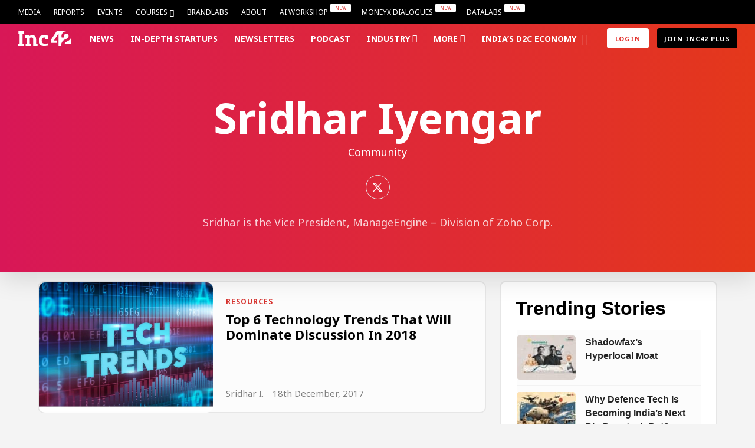

--- FILE ---
content_type: text/html; charset=UTF-8
request_url: https://inc42.com/author/sridhar-iyengar/
body_size: 76585
content:
<!DOCTYPE html>
<html lang="en" class="no-js">
<link rel="preconnect" href="https://fonts.googleapis.com">
<link rel="preconnect" href="https://fonts.gstatic.com" crossorigin>
<link href="https://fonts.googleapis.com/css2?family=Inter:ital,opsz,wght@0,14..32,100..900;1,14..32,100..900&display=swap" rel="stylesheet">
<head>
	<meta charset="UTF-8">
<script type="text/javascript">
/* <![CDATA[ */
 var gform;gform||(document.addEventListener("gform_main_scripts_loaded",function(){gform.scriptsLoaded=!0}),window.addEventListener("DOMContentLoaded",function(){gform.domLoaded=!0}),gform={domLoaded:!1,scriptsLoaded:!1,initializeOnLoaded:function(o){gform.domLoaded&&gform.scriptsLoaded?o():!gform.domLoaded&&gform.scriptsLoaded?window.addEventListener("DOMContentLoaded",o):document.addEventListener("gform_main_scripts_loaded",o)},hooks:{action:{},filter:{}},addAction:function(o,n,r,t){gform.addHook("action",o,n,r,t)},addFilter:function(o,n,r,t){gform.addHook("filter",o,n,r,t)},doAction:function(o){gform.doHook("action",o,arguments)},applyFilters:function(o){return gform.doHook("filter",o,arguments)},removeAction:function(o,n){gform.removeHook("action",o,n)},removeFilter:function(o,n,r){gform.removeHook("filter",o,n,r)},addHook:function(o,n,r,t,i){null==gform.hooks[o][n]&&(gform.hooks[o][n]=[]);var e=gform.hooks[o][n];null==i&&(i=n+"_"+e.length),gform.hooks[o][n].push({tag:i,callable:r,priority:t=null==t?10:t})},doHook:function(n,o,r){var t;if(r=Array.prototype.slice.call(r,1),null!=gform.hooks[n][o]&&((o=gform.hooks[n][o]).sort(function(o,n){return o.priority-n.priority}),o.forEach(function(o){"function"!=typeof(t=o.callable)&&(t=window[t]),"action"==n?t.apply(null,r):r[0]=t.apply(null,r)})),"filter"==n)return r[0]},removeHook:function(o,n,t,i){var r;null!=gform.hooks[o][n]&&(r=(r=gform.hooks[o][n]).filter(function(o,n,r){return!!(null!=i&&i!=o.tag||null!=t&&t!=o.priority)}),gform.hooks[o][n]=r)}}); 
/* ]]> */
</script>

	<meta name="viewport" content="width=device-width, initial-scale=1">
	<link rel="profile" href="https://gmpg.org/xfn/11">
	<script>(function(html){html.className = html.className.replace(/\bno-js\b/,'js')})(document.documentElement);</script>
<meta name='robots' content='index, follow, max-image-preview:large, max-snippet:-1, max-video-preview:-1' />

<!-- Google Tag Manager for WordPress by gtm4wp.com -->
<script data-cfasync="false" data-pagespeed-no-defer>
	var gtm4wp_datalayer_name = "dataLayer";
	var dataLayer = dataLayer || [];
	const gtm4wp_use_sku_instead = false;
	const gtm4wp_currency = 'INR';
	const gtm4wp_product_per_impression = false;
	const gtm4wp_clear_ecommerce = false;
	const gtm4wp_datalayer_max_timeout = 2000;
</script>
<!-- End Google Tag Manager for WordPress by gtm4wp.com -->		<!-- Google Tag Manager Normal -->
		<!-- Google Tag Manager -->
			<!-- <script>
			(function(w, d, s, l, i) {
				w[l] = w[l] || [];
				w[l].push({
					'gtm.start': new Date().getTime(),
					event: 'gtm.js'
				});
				var f = d.getElementsByTagName(s)[0],
					j = d.createElement(s),
					dl = l != 'dataLayer' ? '&l=' + l : '';
				j.async = true;
				j.src =
					'https://www.googletagmanager.com/gtm.js?id=' + i + dl;
				f.parentNode.insertBefore(j, f);
			})(window, document, 'script', 'dataLayer', 'GTM-WBHJLKR');
		</script> -->
		<!-- End Google Tag Manager -->

		<script>
			! function(t, e) {
				var o, n, p, r;
				e.__SV || (window.posthog = e, e._i = [], e.init = function(i, s, a) {
					function g(t, e) {
						var o = e.split(".");
						2 == o.length && (t = t[o[0]], e = o[1]), t[e] = function() {
							t.push([e].concat(Array.prototype.slice.call(arguments, 0)))
						}
					}(p = t.createElement("script")).type = "text/javascript", p.crossOrigin = "anonymous", p.async = !0, p.src = s.api_host.replace(".i.posthog.com", "-assets.i.posthog.com") + "/static/array.js", (r = t.getElementsByTagName("script")[0]).parentNode.insertBefore(p, r);
					var u = e;
					for (void 0 !== a ? u = e[a] = [] : a = "posthog", u.people = u.people || [], u.toString = function(t) {
							var e = "posthog";
							return "posthog" !== a && (e += "." + a), t || (e += " (stub)"), e
						}, u.people.toString = function() {
							return u.toString(1) + ".people (stub)"
						}, o = "init capture register register_once register_for_session unregister unregister_for_session getFeatureFlag getFeatureFlagPayload isFeatureEnabled reloadFeatureFlags updateEarlyAccessFeatureEnrollment getEarlyAccessFeatures on onFeatureFlags onSessionId getSurveys getActiveMatchingSurveys renderSurvey canRenderSurvey identify setPersonProperties group resetGroups setPersonPropertiesForFlags resetPersonPropertiesForFlags setGroupPropertiesForFlags resetGroupPropertiesForFlags reset get_distinct_id getGroups get_session_id get_session_replay_url alias set_config startSessionRecording stopSessionRecording sessionRecordingStarted captureException loadToolbar get_property getSessionProperty createPersonProfile opt_in_capturing opt_out_capturing has_opted_in_capturing has_opted_out_capturing clear_opt_in_out_capturing debug getPageViewId captureTraceFeedback captureTraceMetric".split(" "), n = 0; n < o.length; n++) g(u, o[n]);
					e._i.push([i, s, a])
				}, e.__SV = 1)
			}(document, window.posthog || []);
			posthog.init('phc_8fzRtSfPSSiN9LVrHEU60o2fcpmZEvuSWI3Asw6Ybmp', {
				api_host: 'https://posthog.inc42.com',
				person_profiles: 'identified_only',
				autocapture: false,
				capture_pageview: false,
				capture_pageleave: false,
				cookie_domain: '.inc42.com'
			})
		</script>


	<!-- This site is optimized with the Yoast SEO Premium plugin v22.4 (Yoast SEO v22.5) - https://yoast.com/wordpress/plugins/seo/ -->
	<title>Sridhar Iyengar, Author at Inc42 Media</title>
	<link rel="canonical" href="https://inc42.com/author/sridhar-iyengar/" />
	<meta property="og:locale" content="en_US" />
	<meta property="og:type" content="profile" />
	<meta property="og:title" content="Sridhar Iyengar" />
	<meta property="og:url" content="https://inc42.com/author/sridhar-iyengar/" />
	<meta property="og:site_name" content="Inc42 Media" />
	<meta property="og:image" content="https://inc42.com/wp-content/uploads/2017/12/sri.jpg" />
	<meta name="twitter:card" content="summary_large_image" />
	<meta name="twitter:site" content="@Inc42" />
	<!-- / Yoast SEO Premium plugin. -->


<link rel='dns-prefetch' href='//stats.wp.com' />
<link rel='dns-prefetch' href='//inc42.com' />
<link rel='dns-prefetch' href='//fonts.googleapis.com' />
<link rel="alternate" type="application/rss+xml" title="Inc42 Media &raquo; Feed" href="https://inc42.com/feed/" />
<link rel="alternate" type="application/rss+xml" title="Inc42 Media &raquo; Comments Feed" href="https://inc42.com/comments/feed/" />
<meta property="article:published_time" content="2017-12-18T13:26:54+05:30" />
<meta property="article:modified_time" content="2018-05-03T14:16:18+05:30" />
<link rel="alternate" type="application/rss+xml" title="Inc42 Media &raquo; Posts by Sridhar Iyengar Feed" href="https://inc42.com/author/sridhar-iyengar/feed/" />
<link rel="alternate" type="application/rss+xml" title="Inc42 Media &raquo; Stories Feed" href="https://inc42.com/web-stories/feed/"><script type="text/javascript">
/* <![CDATA[ */
window._wpemojiSettings = {"baseUrl":"https:\/\/s.w.org\/images\/core\/emoji\/14.0.0\/72x72\/","ext":".png","svgUrl":"https:\/\/s.w.org\/images\/core\/emoji\/14.0.0\/svg\/","svgExt":".svg","source":{"concatemoji":"https:\/\/inc42.com\/wp-includes\/js\/wp-emoji-release.min.js?ver=6.4.1"}};
/*! This file is auto-generated */
!function(i,n){var o,s,e;function c(e){try{var t={supportTests:e,timestamp:(new Date).valueOf()};sessionStorage.setItem(o,JSON.stringify(t))}catch(e){}}function p(e,t,n){e.clearRect(0,0,e.canvas.width,e.canvas.height),e.fillText(t,0,0);var t=new Uint32Array(e.getImageData(0,0,e.canvas.width,e.canvas.height).data),r=(e.clearRect(0,0,e.canvas.width,e.canvas.height),e.fillText(n,0,0),new Uint32Array(e.getImageData(0,0,e.canvas.width,e.canvas.height).data));return t.every(function(e,t){return e===r[t]})}function u(e,t,n){switch(t){case"flag":return n(e,"\ud83c\udff3\ufe0f\u200d\u26a7\ufe0f","\ud83c\udff3\ufe0f\u200b\u26a7\ufe0f")?!1:!n(e,"\ud83c\uddfa\ud83c\uddf3","\ud83c\uddfa\u200b\ud83c\uddf3")&&!n(e,"\ud83c\udff4\udb40\udc67\udb40\udc62\udb40\udc65\udb40\udc6e\udb40\udc67\udb40\udc7f","\ud83c\udff4\u200b\udb40\udc67\u200b\udb40\udc62\u200b\udb40\udc65\u200b\udb40\udc6e\u200b\udb40\udc67\u200b\udb40\udc7f");case"emoji":return!n(e,"\ud83e\udef1\ud83c\udffb\u200d\ud83e\udef2\ud83c\udfff","\ud83e\udef1\ud83c\udffb\u200b\ud83e\udef2\ud83c\udfff")}return!1}function f(e,t,n){var r="undefined"!=typeof WorkerGlobalScope&&self instanceof WorkerGlobalScope?new OffscreenCanvas(300,150):i.createElement("canvas"),a=r.getContext("2d",{willReadFrequently:!0}),o=(a.textBaseline="top",a.font="600 32px Arial",{});return e.forEach(function(e){o[e]=t(a,e,n)}),o}function t(e){var t=i.createElement("script");t.src=e,t.defer=!0,i.head.appendChild(t)}"undefined"!=typeof Promise&&(o="wpEmojiSettingsSupports",s=["flag","emoji"],n.supports={everything:!0,everythingExceptFlag:!0},e=new Promise(function(e){i.addEventListener("DOMContentLoaded",e,{once:!0})}),new Promise(function(t){var n=function(){try{var e=JSON.parse(sessionStorage.getItem(o));if("object"==typeof e&&"number"==typeof e.timestamp&&(new Date).valueOf()<e.timestamp+604800&&"object"==typeof e.supportTests)return e.supportTests}catch(e){}return null}();if(!n){if("undefined"!=typeof Worker&&"undefined"!=typeof OffscreenCanvas&&"undefined"!=typeof URL&&URL.createObjectURL&&"undefined"!=typeof Blob)try{var e="postMessage("+f.toString()+"("+[JSON.stringify(s),u.toString(),p.toString()].join(",")+"));",r=new Blob([e],{type:"text/javascript"}),a=new Worker(URL.createObjectURL(r),{name:"wpTestEmojiSupports"});return void(a.onmessage=function(e){c(n=e.data),a.terminate(),t(n)})}catch(e){}c(n=f(s,u,p))}t(n)}).then(function(e){for(var t in e)n.supports[t]=e[t],n.supports.everything=n.supports.everything&&n.supports[t],"flag"!==t&&(n.supports.everythingExceptFlag=n.supports.everythingExceptFlag&&n.supports[t]);n.supports.everythingExceptFlag=n.supports.everythingExceptFlag&&!n.supports.flag,n.DOMReady=!1,n.readyCallback=function(){n.DOMReady=!0}}).then(function(){return e}).then(function(){var e;n.supports.everything||(n.readyCallback(),(e=n.source||{}).concatemoji?t(e.concatemoji):e.wpemoji&&e.twemoji&&(t(e.twemoji),t(e.wpemoji)))}))}((window,document),window._wpemojiSettings);
/* ]]> */
</script>
<link rel='stylesheet' id='wcsg-blocks-integration-css' href='https://inc42.com/wp-content/plugins/woocommerce-subscriptions/build/gifting-blocks-checkout.css?ver=8.3.0' type='text/css' media='all' />
<style id='wp-emoji-styles-inline-css' type='text/css'>

	img.wp-smiley, img.emoji {
		display: inline !important;
		border: none !important;
		box-shadow: none !important;
		height: 1em !important;
		width: 1em !important;
		margin: 0 0.07em !important;
		vertical-align: -0.1em !important;
		background: none !important;
		padding: 0 !important;
	}
</style>
<style id='classic-theme-styles-inline-css' type='text/css'>
/*! This file is auto-generated */
.wp-block-button__link{color:#fff;background-color:#32373c;border-radius:9999px;box-shadow:none;text-decoration:none;padding:calc(.667em + 2px) calc(1.333em + 2px);font-size:1.125em}.wp-block-file__button{background:#32373c;color:#fff;text-decoration:none}
</style>
<style id='global-styles-inline-css' type='text/css'>
body{--wp--preset--color--black: #000000;--wp--preset--color--cyan-bluish-gray: #abb8c3;--wp--preset--color--white: #ffffff;--wp--preset--color--pale-pink: #f78da7;--wp--preset--color--vivid-red: #cf2e2e;--wp--preset--color--luminous-vivid-orange: #ff6900;--wp--preset--color--luminous-vivid-amber: #fcb900;--wp--preset--color--light-green-cyan: #7bdcb5;--wp--preset--color--vivid-green-cyan: #00d084;--wp--preset--color--pale-cyan-blue: #8ed1fc;--wp--preset--color--vivid-cyan-blue: #0693e3;--wp--preset--color--vivid-purple: #9b51e0;--wp--preset--gradient--vivid-cyan-blue-to-vivid-purple: linear-gradient(135deg,rgba(6,147,227,1) 0%,rgb(155,81,224) 100%);--wp--preset--gradient--light-green-cyan-to-vivid-green-cyan: linear-gradient(135deg,rgb(122,220,180) 0%,rgb(0,208,130) 100%);--wp--preset--gradient--luminous-vivid-amber-to-luminous-vivid-orange: linear-gradient(135deg,rgba(252,185,0,1) 0%,rgba(255,105,0,1) 100%);--wp--preset--gradient--luminous-vivid-orange-to-vivid-red: linear-gradient(135deg,rgba(255,105,0,1) 0%,rgb(207,46,46) 100%);--wp--preset--gradient--very-light-gray-to-cyan-bluish-gray: linear-gradient(135deg,rgb(238,238,238) 0%,rgb(169,184,195) 100%);--wp--preset--gradient--cool-to-warm-spectrum: linear-gradient(135deg,rgb(74,234,220) 0%,rgb(151,120,209) 20%,rgb(207,42,186) 40%,rgb(238,44,130) 60%,rgb(251,105,98) 80%,rgb(254,248,76) 100%);--wp--preset--gradient--blush-light-purple: linear-gradient(135deg,rgb(255,206,236) 0%,rgb(152,150,240) 100%);--wp--preset--gradient--blush-bordeaux: linear-gradient(135deg,rgb(254,205,165) 0%,rgb(254,45,45) 50%,rgb(107,0,62) 100%);--wp--preset--gradient--luminous-dusk: linear-gradient(135deg,rgb(255,203,112) 0%,rgb(199,81,192) 50%,rgb(65,88,208) 100%);--wp--preset--gradient--pale-ocean: linear-gradient(135deg,rgb(255,245,203) 0%,rgb(182,227,212) 50%,rgb(51,167,181) 100%);--wp--preset--gradient--electric-grass: linear-gradient(135deg,rgb(202,248,128) 0%,rgb(113,206,126) 100%);--wp--preset--gradient--midnight: linear-gradient(135deg,rgb(2,3,129) 0%,rgb(40,116,252) 100%);--wp--preset--font-size--small: 13px;--wp--preset--font-size--medium: 20px;--wp--preset--font-size--large: 36px;--wp--preset--font-size--x-large: 42px;--wp--preset--spacing--20: 0.44rem;--wp--preset--spacing--30: 0.67rem;--wp--preset--spacing--40: 1rem;--wp--preset--spacing--50: 1.5rem;--wp--preset--spacing--60: 2.25rem;--wp--preset--spacing--70: 3.38rem;--wp--preset--spacing--80: 5.06rem;--wp--preset--shadow--natural: 6px 6px 9px rgba(0, 0, 0, 0.2);--wp--preset--shadow--deep: 12px 12px 50px rgba(0, 0, 0, 0.4);--wp--preset--shadow--sharp: 6px 6px 0px rgba(0, 0, 0, 0.2);--wp--preset--shadow--outlined: 6px 6px 0px -3px rgba(255, 255, 255, 1), 6px 6px rgba(0, 0, 0, 1);--wp--preset--shadow--crisp: 6px 6px 0px rgba(0, 0, 0, 1);}:where(.is-layout-flex){gap: 0.5em;}:where(.is-layout-grid){gap: 0.5em;}body .is-layout-flow > .alignleft{float: left;margin-inline-start: 0;margin-inline-end: 2em;}body .is-layout-flow > .alignright{float: right;margin-inline-start: 2em;margin-inline-end: 0;}body .is-layout-flow > .aligncenter{margin-left: auto !important;margin-right: auto !important;}body .is-layout-constrained > .alignleft{float: left;margin-inline-start: 0;margin-inline-end: 2em;}body .is-layout-constrained > .alignright{float: right;margin-inline-start: 2em;margin-inline-end: 0;}body .is-layout-constrained > .aligncenter{margin-left: auto !important;margin-right: auto !important;}body .is-layout-constrained > :where(:not(.alignleft):not(.alignright):not(.alignfull)){max-width: var(--wp--style--global--content-size);margin-left: auto !important;margin-right: auto !important;}body .is-layout-constrained > .alignwide{max-width: var(--wp--style--global--wide-size);}body .is-layout-flex{display: flex;}body .is-layout-flex{flex-wrap: wrap;align-items: center;}body .is-layout-flex > *{margin: 0;}body .is-layout-grid{display: grid;}body .is-layout-grid > *{margin: 0;}:where(.wp-block-columns.is-layout-flex){gap: 2em;}:where(.wp-block-columns.is-layout-grid){gap: 2em;}:where(.wp-block-post-template.is-layout-flex){gap: 1.25em;}:where(.wp-block-post-template.is-layout-grid){gap: 1.25em;}.has-black-color{color: var(--wp--preset--color--black) !important;}.has-cyan-bluish-gray-color{color: var(--wp--preset--color--cyan-bluish-gray) !important;}.has-white-color{color: var(--wp--preset--color--white) !important;}.has-pale-pink-color{color: var(--wp--preset--color--pale-pink) !important;}.has-vivid-red-color{color: var(--wp--preset--color--vivid-red) !important;}.has-luminous-vivid-orange-color{color: var(--wp--preset--color--luminous-vivid-orange) !important;}.has-luminous-vivid-amber-color{color: var(--wp--preset--color--luminous-vivid-amber) !important;}.has-light-green-cyan-color{color: var(--wp--preset--color--light-green-cyan) !important;}.has-vivid-green-cyan-color{color: var(--wp--preset--color--vivid-green-cyan) !important;}.has-pale-cyan-blue-color{color: var(--wp--preset--color--pale-cyan-blue) !important;}.has-vivid-cyan-blue-color{color: var(--wp--preset--color--vivid-cyan-blue) !important;}.has-vivid-purple-color{color: var(--wp--preset--color--vivid-purple) !important;}.has-black-background-color{background-color: var(--wp--preset--color--black) !important;}.has-cyan-bluish-gray-background-color{background-color: var(--wp--preset--color--cyan-bluish-gray) !important;}.has-white-background-color{background-color: var(--wp--preset--color--white) !important;}.has-pale-pink-background-color{background-color: var(--wp--preset--color--pale-pink) !important;}.has-vivid-red-background-color{background-color: var(--wp--preset--color--vivid-red) !important;}.has-luminous-vivid-orange-background-color{background-color: var(--wp--preset--color--luminous-vivid-orange) !important;}.has-luminous-vivid-amber-background-color{background-color: var(--wp--preset--color--luminous-vivid-amber) !important;}.has-light-green-cyan-background-color{background-color: var(--wp--preset--color--light-green-cyan) !important;}.has-vivid-green-cyan-background-color{background-color: var(--wp--preset--color--vivid-green-cyan) !important;}.has-pale-cyan-blue-background-color{background-color: var(--wp--preset--color--pale-cyan-blue) !important;}.has-vivid-cyan-blue-background-color{background-color: var(--wp--preset--color--vivid-cyan-blue) !important;}.has-vivid-purple-background-color{background-color: var(--wp--preset--color--vivid-purple) !important;}.has-black-border-color{border-color: var(--wp--preset--color--black) !important;}.has-cyan-bluish-gray-border-color{border-color: var(--wp--preset--color--cyan-bluish-gray) !important;}.has-white-border-color{border-color: var(--wp--preset--color--white) !important;}.has-pale-pink-border-color{border-color: var(--wp--preset--color--pale-pink) !important;}.has-vivid-red-border-color{border-color: var(--wp--preset--color--vivid-red) !important;}.has-luminous-vivid-orange-border-color{border-color: var(--wp--preset--color--luminous-vivid-orange) !important;}.has-luminous-vivid-amber-border-color{border-color: var(--wp--preset--color--luminous-vivid-amber) !important;}.has-light-green-cyan-border-color{border-color: var(--wp--preset--color--light-green-cyan) !important;}.has-vivid-green-cyan-border-color{border-color: var(--wp--preset--color--vivid-green-cyan) !important;}.has-pale-cyan-blue-border-color{border-color: var(--wp--preset--color--pale-cyan-blue) !important;}.has-vivid-cyan-blue-border-color{border-color: var(--wp--preset--color--vivid-cyan-blue) !important;}.has-vivid-purple-border-color{border-color: var(--wp--preset--color--vivid-purple) !important;}.has-vivid-cyan-blue-to-vivid-purple-gradient-background{background: var(--wp--preset--gradient--vivid-cyan-blue-to-vivid-purple) !important;}.has-light-green-cyan-to-vivid-green-cyan-gradient-background{background: var(--wp--preset--gradient--light-green-cyan-to-vivid-green-cyan) !important;}.has-luminous-vivid-amber-to-luminous-vivid-orange-gradient-background{background: var(--wp--preset--gradient--luminous-vivid-amber-to-luminous-vivid-orange) !important;}.has-luminous-vivid-orange-to-vivid-red-gradient-background{background: var(--wp--preset--gradient--luminous-vivid-orange-to-vivid-red) !important;}.has-very-light-gray-to-cyan-bluish-gray-gradient-background{background: var(--wp--preset--gradient--very-light-gray-to-cyan-bluish-gray) !important;}.has-cool-to-warm-spectrum-gradient-background{background: var(--wp--preset--gradient--cool-to-warm-spectrum) !important;}.has-blush-light-purple-gradient-background{background: var(--wp--preset--gradient--blush-light-purple) !important;}.has-blush-bordeaux-gradient-background{background: var(--wp--preset--gradient--blush-bordeaux) !important;}.has-luminous-dusk-gradient-background{background: var(--wp--preset--gradient--luminous-dusk) !important;}.has-pale-ocean-gradient-background{background: var(--wp--preset--gradient--pale-ocean) !important;}.has-electric-grass-gradient-background{background: var(--wp--preset--gradient--electric-grass) !important;}.has-midnight-gradient-background{background: var(--wp--preset--gradient--midnight) !important;}.has-small-font-size{font-size: var(--wp--preset--font-size--small) !important;}.has-medium-font-size{font-size: var(--wp--preset--font-size--medium) !important;}.has-large-font-size{font-size: var(--wp--preset--font-size--large) !important;}.has-x-large-font-size{font-size: var(--wp--preset--font-size--x-large) !important;}
.wp-block-navigation a:where(:not(.wp-element-button)){color: inherit;}
:where(.wp-block-post-template.is-layout-flex){gap: 1.25em;}:where(.wp-block-post-template.is-layout-grid){gap: 1.25em;}
:where(.wp-block-columns.is-layout-flex){gap: 2em;}:where(.wp-block-columns.is-layout-grid){gap: 2em;}
.wp-block-pullquote{font-size: 1.5em;line-height: 1.6;}
</style>
<style id='woocommerce-inline-inline-css' type='text/css'>
.woocommerce form .form-row .required { visibility: visible; }
</style>
<link rel='stylesheet' id='wp-components-css' href='https://inc42.com/wp-includes/css/dist/components/style.min.css?ver=6.4.1' type='text/css' media='all' />
<link rel='stylesheet' id='woocommerce_subscriptions_gifting-css' href='https://inc42.com/wp-content/plugins/woocommerce-subscriptions/assets/css/gifting/shortcode-checkout.css?ver=8.7.0' type='text/css' media='all' />
<link rel='stylesheet' id='inc-fontello-icon-css' href='https://inc42.com/wp-content/themes/inc42/fontello/css/inc-font-icons.css?ver=21.85' type='text/css' media='all' />
<link rel='stylesheet' id='inc42-style-css' href='https://inc42.com/wp-content/themes/inc42/style.css?ver=21.85' type='text/css' media='all' />
<link crossorigin="anonymous" rel='stylesheet' id='inc42-noto-sans-css' href='https://fonts.googleapis.com/css2?family=Noto+Sans%3Awght%40400%3B700%3B800&#038;display=swap&#038;ver=21.85' type='text/css' media='' />
<script type="text/javascript" src="https://inc42.com/wp-includes/js/jquery/jquery.min.js?ver=3.7.1" id="jquery-core-js"></script>
<script type="text/javascript" src="https://inc42.com/wp-includes/js/jquery/jquery-migrate.min.js?ver=3.4.1" id="jquery-migrate-js"></script>
<link rel="https://api.w.org/" href="https://inc42.com/wp-json/" /><link rel="alternate" type="application/json" href="https://inc42.com/wp-json/wp/v2/users/847" /><link rel="EditURI" type="application/rsd+xml" title="RSD" href="https://inc42.com/xmlrpc.php?rsd" />
<meta name="generator" content="WordPress 6.4.1" />
<meta name="generator" content="WooCommerce 8.7.0" />
<!-- Moengage webp -->
<link rel="preconnect" href="https://cdn.moengage.com/" crossorigin />
<link rel="dns-prefetch" href="https://cdn.moengage.com/" />
<link rel="preconnect" href="https://sdk-03.moengage.com/" crossorigin />
<link rel="dns-prefetch"	 href="https://sdk-03.moengage.com/" />
<script src="https://cdn.moengage.com/webpush/moe_webSdk_webp.min.latest.js?app_id=QYP1G0XHYRT9G3QDHWYBM548&cluster=DC_3"></script>
    
<!-- Moengage scripts starts-->
<script type="text/javascript">
  !function(e,n,i,t,a,r,o,d){var s=e[a]=e[a]||[];if(s.invoked=0,s.initialised>0||s.invoked>0)return console.error("MoEngage Web SDK initialised multiple times. Please integrate the Web SDK only once!"),!1;e.moengage_object=a;var l={},g=function n(i){return function(){for(var n=arguments.length,t=Array(n),a=0;a<n;a++)t[a]=arguments[a];(e.moengage_q=e.moengage_q||[]).push({f:i,a:t})}},u=["track_event","add_user_attribute","add_first_name","add_last_name","add_email","add_mobile","add_user_name","add_gender","add_birthday","destroy_session","add_unique_user_id","moe_events","call_web_push","track","location_type_attribute"],m={onsite:["getData","registerCallback"]};for(var c in u)l[u[c]]=g(u[c]);for(var v in m)for(var f in m[v])null==l[v]&&(l[v]={}),l[v][m[v][f]]=g(v+"."+m[v][f]);r=n.createElement(i),o=n.getElementsByTagName("head")[0],r.async=1,r.src=t,o.appendChild(r),e.moe=e.moe||function(){return(s.invoked=s.invoked+1,s.invoked>1)?(console.error("MoEngage Web SDK initialised multiple times. Please integrate the Web SDK only once!"),!1):(d=arguments.length<=0?void 0:arguments[0],l)},r.addEventListener("load",function(){if(d)return e[a]=e.moe(d),e[a].initialised=e[a].initialised+1||1,!0}),r.addEventListener("error",function(){return console.error("Moengage Web SDK loading failed."),!1})}(window,document,"script","https://cdn.moengage.com/webpush/moe_webSdk.min.latest.js","Moengage");
  Moengage = moe({
  app_id:"QYP1G0XHYRT9G3QDHWYBM548",bots_list: ["cloudflare"],
  debug_logs: 0,
  cluster: "DC_3",
  cards: {
	enable: true
  }
  });
</script>
<!-- Moengage Scripts Ends -->

<!-- Start VWO Async SmartCode -->
<link rel="preconnect" href="https://dev.visualwebsiteoptimizer.com" />
<script type='text/javascript' id='vwoCode'>
window._vwo_code || (function() {
var account_id=475822,
version=2.1,
settings_tolerance=2000,
hide_element='body',
hide_element_style = 'opacity:0 !important;filter:alpha(opacity=0) !important;background:none !important;transition:none !important;',
/* DO NOT EDIT BELOW THIS LINE */
f=false,w=window,d=document,v=d.querySelector('#vwoCode'),cK='_vwo_'+account_id+'_settings',cc={};try{var c=JSON.parse(localStorage.getItem('_vwo_'+account_id+'_config'));cc=c&&typeof c==='object'?c:{}}catch(e){}var stT=cc.stT==='session'?w.sessionStorage:w.localStorage;code={nonce:v&&v.nonce,use_existing_jquery:function(){return typeof use_existing_jquery!=='undefined'?use_existing_jquery:undefined},library_tolerance:function(){return typeof library_tolerance!=='undefined'?library_tolerance:undefined},settings_tolerance:function(){return cc.sT||settings_tolerance},hide_element_style:function(){return'{'+(cc.hES||hide_element_style)+'}'},hide_element:function(){if(performance.getEntriesByName('first-contentful-paint')[0]){return''}return typeof cc.hE==='string'?cc.hE:hide_element},getVersion:function(){return version},finish:function(e){if(!f){f=true;var t=d.getElementById('_vis_opt_path_hides');if(t)t.parentNode.removeChild(t);if(e)(new Image).src='https://dev.visualwebsiteoptimizer.com/ee.gif?a='+account_id+e}},finished:function(){return f},addScript:function(e){var t=d.createElement('script');t.type='text/javascript';if(e.src){t.src=e.src}else{t.text=e.text}v&&t.setAttribute('nonce',v.nonce);d.getElementsByTagName('head')[0].appendChild(t)},load:function(e,t){var n=this.getSettings(),i=d.createElement('script'),r=this;t=t||{};if(n){i.textContent=n;d.getElementsByTagName('head')[0].appendChild(i);if(!w.VWO||VWO.caE){stT.removeItem(cK);r.load(e)}}else{var o=new XMLHttpRequest;o.open('GET',e,true);o.withCredentials=!t.dSC;o.responseType=t.responseType||'text';o.onload=function(){if(t.onloadCb){return t.onloadCb(o,e)}if(o.status===200||o.status===304){_vwo_code.addScript({text:o.responseText})}else{_vwo_code.finish('&e=loading_failure:'+e)}};o.onerror=function(){if(t.onerrorCb){return t.onerrorCb(e)}_vwo_code.finish('&e=loading_failure:'+e)};o.send()}},getSettings:function(){try{var e=stT.getItem(cK);if(!e){return}e=JSON.parse(e);if(Date.now()>e.e){stT.removeItem(cK);return}return e.s}catch(e){return}},init:function(){if(d.URL.indexOf('__vwo_disable__')>-1)return;var e=this.settings_tolerance();w._vwo_settings_timer=setTimeout(function(){_vwo_code.finish();stT.removeItem(cK)},e);var t;if(this.hide_element()!=='body'){t=d.createElement('style');var n=this.hide_element(),i=n?n+this.hide_element_style():'',r=d.getElementsByTagName('head')[0];t.setAttribute('id','_vis_opt_path_hides');v&&t.setAttribute('nonce',v.nonce);t.setAttribute('type','text/css');if(t.styleSheet)t.styleSheet.cssText=i;else t.appendChild(d.createTextNode(i));r.appendChild(t)}else{t=d.getElementsByTagName('head')[0];var i=d.createElement('div');i.style.cssText='z-index: 2147483647 !important;position: fixed !important;left: 0 !important;top: 0 !important;width: 100% !important;height: 100% !important;background: white !important;';i.setAttribute('id','_vis_opt_path_hides');i.classList.add('_vis_hide_layer');t.parentNode.insertBefore(i,t.nextSibling)}var o=window._vis_opt_url||d.URL,s='https://dev.visualwebsiteoptimizer.com/j.php?a='+account_id+'&u='+encodeURIComponent(o)+'&vn='+version;if(w.location.search.indexOf('_vwo_xhr')!==-1){this.addScript({src:s})}else{this.load(s+'&x=true')}}};w._vwo_code=code;code.init();})();
</script> 
<!-- End VWO Async SmartCode --> 

<!-- Posthog Testing Script -->
<!-- <script>
    !function(t,e){var o,n,p,r;e.__SV||(window.posthog=e,e._i=[],e.init=function(i,s,a){function g(t,e){var o=e.split(".");2==o.length&&(t=t[o[0]],e=o[1]),t[e]=function(){t.push([e].concat(Array.prototype.slice.call(arguments,0)))}}(p=t.createElement("script")).type="text/javascript",p.crossOrigin="anonymous",p.async=!0,p.src=s.api_host.replace(".i.posthog.com","-assets.i.posthog.com")+"/static/array.js",(r=t.getElementsByTagName("script")[0]).parentNode.insertBefore(p,r);var u=e;for(void 0!==a?u=e[a]=[]:a="posthog",u.people=u.people||[],u.toString=function(t){var e="posthog";return"posthog"!==a&&(e+="."+a),t||(e+=" (stub)"),e},u.people.toString=function(){return u.toString(1)+".people (stub)"},o="init capture register register_once register_for_session unregister unregister_for_session getFeatureFlag getFeatureFlagPayload isFeatureEnabled reloadFeatureFlags updateEarlyAccessFeatureEnrollment getEarlyAccessFeatures on onFeatureFlags onSessionId getSurveys getActiveMatchingSurveys renderSurvey canRenderSurvey identify setPersonProperties group resetGroups setPersonPropertiesForFlags resetPersonPropertiesForFlags setGroupPropertiesForFlags resetGroupPropertiesForFlags reset get_distinct_id getGroups get_session_id get_session_replay_url alias set_config startSessionRecording stopSessionRecording sessionRecordingStarted captureException loadToolbar get_property getSessionProperty createPersonProfile opt_in_capturing opt_out_capturing has_opted_in_capturing has_opted_out_capturing clear_opt_in_out_capturing debug getPageViewId captureTraceFeedback captureTraceMetric".split(" "),n=0;n<o.length;n++)g(u,o[n]);e._i.push([i,s,a])},e.__SV=1)}(document,window.posthog||[]);
	posthog.init('phc_8fzRtSfPSSiN9LVrHEU60o2fcpmZEvuSWI3Asw6Ybmp', {
    api_host: 'https://posthog.inc42.com',
    autocapture: false,               
    capture_pageview: false,         
    capture_pageleave: false,       
    person_profiles: 'identified_only',
});

</script> -->
<!-- Posthog Testing Script -->

<!-- Paste this right before your closing </head> tag -->
<!-- Mixpanel Script Starts -->
<script type="text/javascript">
(function(f,b){if(!b.__SV){var e,g,i,h;window.mixpanel=b;b._i=[];b.init=function(e,f,c){function g(a,d){var b=d.split(".");2==b.length&&(a=a[b[0]],d=b[1]);a[d]=function(){a.push([d].concat(Array.prototype.slice.call(arguments,0)))}}var a=b;"undefined"!==typeof c?a=b[c]=[]:c="mixpanel";a.people=a.people||[];a.toString=function(a){var d="mixpanel";"mixpanel"!==c&&(d+="."+c);a||(d+=" (stub)");return d};a.people.toString=function(){return a.toString(1)+".people (stub)"};i="disable time_event track track_pageview track_links track_forms track_with_groups add_group set_group remove_group register register_once alias unregister identify name_tag set_config reset opt_in_tracking opt_out_tracking has_opted_in_tracking has_opted_out_tracking clear_opt_in_out_tracking start_batch_senders people.set people.set_once people.unset people.increment people.append people.union people.track_charge people.clear_charges people.delete_user people.remove".split(" ");
for(h=0;h<i.length;h++)g(a,i[h]);var j="set set_once union unset remove delete".split(" ");a.get_group=function(){function b(c){d[c]=function(){call2_args=arguments;call2=[c].concat(Array.prototype.slice.call(call2_args,0));a.push([e,call2])}}for(var d={},e=["get_group"].concat(Array.prototype.slice.call(arguments,0)),c=0;c<j.length;c++)b(j[c]);return d};b._i.push([e,f,c])};b.__SV=1.2;e=f.createElement("script");e.type="text/javascript";e.async=!0;e.src="undefined"!==typeof MIXPANEL_CUSTOM_LIB_URL?MIXPANEL_CUSTOM_LIB_URL:"file:"===f.location.protocol&&"//cdn.mxpnl.com/libs/mixpanel-2-latest.min.js".match(/^\/\//)?"https://cdn.mxpnl.com/libs/mixpanel-2-latest.min.js":"//cdn.mxpnl.com/libs/mixpanel-2-latest.min.js";g=f.getElementsByTagName("script")[0];g.parentNode.insertBefore(e,g)}})(document,window.mixpanel||[]);
</script>
<script>
if (window.location.pathname === "/datalabs/") {
	mixpanel.init('8460d2d2a564a4263e678f41d1a0f405', { debug: false, track_pageview: false, persistence: 'localStorage',ignore_dnt: true });
} else{
	mixpanel.init('445a20962eeb2090ff18ec9d30d52323', { debug: false, track_pageview: false, persistence: 'localStorage',ignore_dnt: true });
}
</script>
<!-- Mixpanel Scripts Ends  -->

<!-- Start of Algolia Search Insights -->
<script>
  var ALGOLIA_INSIGHTS_SRC = "https://cdn.jsdelivr.net/npm/search-insights@1.8.0";
  !function(e,a,t,n,s,i,c){e.AlgoliaAnalyticsObject=s,e[s]=e[s]||function(){
  (e[s].queue=e[s].queue||[]).push(arguments)},i=a.createElement(t),c=a.getElementsByTagName(t)[0],
  i.async=1,i.src=n,c.parentNode.insertBefore(i,c)
  }(window,document,"script",ALGOLIA_INSIGHTS_SRC,"aa");
</script>
<!-- End of Algolia Search Insigths -->

<!-- Meta Pixel Code -->
<script>
if (window.location.pathname === "/datalabs/" || window.location.pathname === "/datalabs/pricing/" ) {
!function(f,b,e,v,n,t,s)
{if(f.fbq)return;n=f.fbq=function(){n.callMethod?
n.callMethod.apply(n,arguments):n.queue.push(arguments)};
if(!f._fbq)f._fbq=n;n.push=n;n.loaded=!0;n.version='2.0';
n.queue=[];t=b.createElement(e);t.async=!0;
t.src=v;s=b.getElementsByTagName(e)[0];
s.parentNode.insertBefore(t,s)}(window, document,'script',
'https://connect.facebook.net/en_US/fbevents.js');
fbq('init', '2746058865569786');
	
}
	
!function(f,b,e,v,n,t,s)
{if(f.fbq)return;n=f.fbq=function(){n.callMethod?
n.callMethod.apply(n,arguments):n.queue.push(arguments)};
if(!f._fbq)f._fbq=n;n.push=n;n.loaded=!0;n.version='2.0';
n.queue=[];t=b.createElement(e);t.async=!0;
t.src=v;s=b.getElementsByTagName(e)[0];
s.parentNode.insertBefore(t,s)}(window, document,'script',
'https://connect.facebook.net/en_US/fbevents.js');
fbq('init', '862840770475518');


</script>

<noscript><img height="1" width="1" style="display:none"
src="https://www.facebook.com/tr?id=862840770475518&ev=PageView&noscript=1"
/></noscript>
<!-- End Meta Pixel Code -->



<!-- add remove  -->
<script>
document.addEventListener('DOMContentLoaded', function() {

    const observer = new MutationObserver(function(mutationsList, observer) {
       
        
        if (document.body.classList.contains('postid-494973')) {
          
            
            var element = document.getElementById('large_leaderboard_desktop-0');
            
            if (element) {
               
                element.style.setProperty('display', 'none', 'important');
            }
        } 
    });

    // Start observing for DOM changes
    observer.observe(document.body, { childList: true, subtree: true });
});

// private modal bug daily brief
setTimeout(function() {
    detectIncognito().then(function(result) {
        var $elementLock = jQuery('#freewall-lock-v1');
        if (result.isPrivate) {
            $elementLock.hide();
        }
    });
}, 1500);
	
</script>
<style>

/* 	css for article lock */
	
	.single .full-width-article-lock {
			margin-top: -280px !important;
		}
	@media(max-width:767px){
		/* 	google icon  */
.google-icon {
    align-items: center;
    display: flex;
    width: 22px;
    padding-right: 2px;
}	
		.single .full-width-article-lock {
			margin-top: -85px !important;
		}
	}
	
/* 	css for footer , space  */
	a.datalabs_company_links {
    padding: 0 !important;
}
.page-template-year-in-review-2023 .custom-newsletter-form #gform_submit_button_115 {
    margin-top: 0;
}

/* menu bug of red box in single page  */
	div#inc42_most_read_widget-16 ul.home-editor-pick-list li span.post-category, div#inc42_most_read_widget-17 ul.home-editor-pick-list li span.post-category {
    background: transparent;
    padding: 0;
}
	
div#inc42_most_read_widget-16 ul.home-editor-pick-list li span.post-category a , div#inc42_most_read_widget-17 ul.home-editor-pick-list li span.post-category a{
	color:#D6322E !important;
	}
	div#inc42_most_read_widget-16 ul.home-editor-pick-list li .taxonomy-wrap,div#inc42_most_read_widget-17 ul.home-editor-pick-list li .taxonomy-wrap {
    margin-bottom: -10px;
}
	
/* 	sticky header code here */
@media(min-width:768px){
	.home.scroll-down nav#scroll-header-menu{
		top: 0px;
    	position: fixed;
    	width: 100%;
	}
	.home.scroll-up nav#scroll-header-menu{
		top: 0px;
    	position: static;
    	width: 100%;
	}
	.home.scroll-down .navBarLayoutStyled {
    	-webkit-animation: none;
     	animation: none;
    }
	}
	@media (max-width: 991px) {
/* 	new  */
.DrawerWrapperShare.Brandlabs-article#DrawerWrapperShare {
    top: 104px !important;
}.scroll-down #scroll-header-menu{
	display:block !important;
}
	
}

	
/* academy page height of menu  */
	.custom-global-search-main {
    height: 100%;
    background: white;
}
	
/* save story  */
.toggle-items-content-main.saved-toggle-popup .CustomIconStyled {
    left: 11.4rem;
    margin-top: -1rem;
}
	
	
/* bigshift  */
input#input_126_1 {
    color: white;
}
.bigshift-logo img {
    width: 120px !important;
    height: 35px;
	display:block;
}
.feature-section{
margin:1rem 0 !important;		
}
.sector-section-wrap h3{
text-align:center;
width:100% !important;
}
.footer-wrap img {
    display: block;
    width: 200px;
    height: 70px;
}
	
.hero-top-section .icon-section img {
    width: 1400px !important;
    height: 300px !important;
    display: block;
}
	
	
@media (max-width: 768px) {
    .bigshift-logo img {
        width: 130px !important;
        height: auto;
    }
		 .hero-section {
    height: auto;
    background-size: cover;
    background-position: bottom;
    height: 380px !important;
  }
		 .border-div {
    padding: 1rem 0 !important;
  }
 .hero-top-section {
    margin-top: 1rem !important;
  }
		
		
  .scroll-down nav {
    display: block;
    position: fixed;
    top: 0;
    width: 100%;
    z-index: 9999;
}
nav {
    display: none;
}


		  .hero-top-section .icon-section {
			  padding: 0 1rem 2rem 1rem !important;
		}
		.bigshift-logo{
			width:100%;
		}
		
		.hero-top-section .icon-section{
			width:100%;
			align-items:baseline !important;
		}
.hero-top-section .icon-section img {
    width: 260px !important;
    height: 60px !important;
    display: block;
}
}
	
	.hero-top-section .heading-wrap .heading h1{
		font-size:75px ;
	}
	
	.expect-heading .main-heading{
		width:55%;
	}

	.bitshift-btn.second {
    display: none;
}
	program-section-wrap .bitshift-btn.second {
	 display: none;
	}
	
/* 	#hide-mobile li:nth-last-child(-n+2) {
    display: none;
}

div#mobileMenu ul li:nth-last-child(-n+2) {
    display: none;
}
	 */
	.about-program-section-wrap .bitshift-btn.second {
    display: block;
}
	.expect-box-wrap-new .box-title h4{
	    width: 80%;
    max-width: 80%;
    min-width: 80%;
    font-size: 37px !important;
	}
	.wrap-box-heading .timeline-icon img {
    width: 40px !important;
    height: 40px !important;
    display: block;
}
	section.sponsors-section,.faq-section{
		 display: none !important;
	}

	
@media (max-width: 768px) {
    .expect-box-wrap-new .box-title h4 {
        word-wrap: break-word;
	 font-size: 20px !important;
    }
/* 	div#mobileMenu ul li:nth-last-child(-n+2) {
    display: block;
} */
}
	
	
	
	
	
/* .demo-day .timeline-wrap-box .wrap-left {
    justify-content: center !important;
    display: grid !important;
    grid-template-columns: repeat(2, 1fr);
    gap: 20px !important;
    margin: 0 auto !important;
	 width: auto !important;
} */
	.expect-box-wrap{
		    padding: 1rem 0 1rem 0 !important;
	}
	.slider-wrap::-webkit-scrollbar {
    display: none;
}
@media (max-width: 768px) {
	.demo-day .timeline-wrap-box .wrap-left { grid-template-columns: 1fr; }
	.timeline-wrap-box .wrap-box-heading{letter-spacing: normal;line-height: normal;}
	 .eligibility-point > div {  width: 92% !important;  }
	    .eligibility-content {
        padding-left: 4rem;
    }
}
	
	

/* 	free user onboarding override  */
	
	
.lity-content:has(#free_user_onboarding) {
    justify-content: center;
}
.single.single-inc42-videos div#free_user_onboarding .onboarding-container {
    margin-top: 0;
}
.lity-container:has(#free_user_onboarding) {
    background: transparent !important;
    border: none;
    min-width: fit-content !important;
}
	
	
	.free_user_onboarding_wrap div#gform_wrapper_117 .gform_ajax_spinner {
        padding: 17px 6px 10px 6px !important;
        align-items: center;
        height: 46px;
        position: absolute;
        right: 15% !important;
    }
	
	
	div#gform_117_validation_container {
    display: none;
}
	
.lity-container:has(#free_user_onboarding) {
     overflow: auto;
    max-width: 100%;
    width: 450px;
    border-radius: 0;
    background: transparent;
    margin: inherit;
    /* border: 1px solid #FFF; */
    box-shadow: none;
}
	
	div#gform_wrapper_117 {
    padding: initial !important;
}
	div#gform_fields_117 .validation_message.gfield_validation_message {
    padding: 1px 15px;
    font-size: 12px;
}
	
	.free_user_onboarding_wrap div#gform_wrapper_117 .validation_message {
    padding: 3px 5px !important;
    margin: 0;
    font-size: 11px !important;
}
	
	
	.free_user_onboarding_wrap div#gform_wrapper_117 .gform_footer.before input#gform_submit_button_117 {
    width: 200px !important;
    margin-top: 10px;
}
	.free_user_onboarding_wrap div#gform_wrapper_117 .ginput_container.ginput_container_select select {
    border-radius: 6px;
    border: 1px solid rgba(0, 0, 0, 0.12) !important;
    background: #FFF;
	width: 100%;
    padding: 7px 10px;
}

	/* 	video single  */
	div#freewall-lock-newsletter-video-modal form input[type="submit"]{
	  border-radius: 0;
	}
	
	.single.single-inc42-videos .inc42-side-recommendation-header span {
    color: #fff;
	}
	
	div#gform_fields_117 label.gfield_label.gform-field-label {
    color: #000;
    font-family: "Noto Sans";
    font-size: 12px;
    font-style: normal;
    font-weight: 500;
    line-height: normal;
}
	form#gform_117 .gform_footer.before {
    text-align: center;
    justify-content: center;
}
	body.search.search-results form#gform_117 .gform_footer.before {
    padding: 2rem;
}
	body.search.search-results form#gform_117 span.gfield_required.gfield_required_text {
    color: #c02b0a;
    font-style: italic;
    padding: 0 2px;
}
	
body.search.search-results div#gform_fields_117 {
    gap: 16px;
    display: grid;
}
	form#gform_118 .gform_footer.top_label input {
    width: 100%;
}
	form#gform_117 input::placeholder {
    font-size: 12px;
}
	form#gform_117 input[type=text] {
    padding: 7px 10px;
    font-size: 12px !important;
}
	.free_user_onboarding_wrap div#gform_wrapper_117 form .gform-body input{
	border-radius: 6px;
    border: 1px solid rgba(0, 0, 0, 0.12) !important;
    background: #FFF;
    font-size: 12px !important;
	width: 100%;
    padding: 7px 10px;
	}
	.free_user_onboarding_wrap {
    width: 100%;
		overflow-y:scroll;
		height:90vh;
}
	
	.page-template-my-inc42-template .free_user_onboarding_wrap{
		 width: 100% !important;
	}
	
	.free_user_onboarding_wrap div#gform_wrapper_117 form label.gfield_label.gform-field-label{
		display: block !important;
	}
	
	.free_user_onboarding_wrap.first_step {
    height: 700px;
/* 		 height: auto; */
}
	.free_user_onboarding_wrap.last_step {
    height: 500px;
/* 		 height: auto; */
}
	.page-template-my-inc42-template .free_user_onboarding_wrap.first_step{
		    height: 700px;
	}
	.page-template-my-inc42-template .free_user_onboarding_wrap.last_step{
			height: 500px;
	}
	.page-template-my-inc42-template div#free_user_onboarding .onboarding-container{
		 width: 450px;
	}
	.page-template-my-inc42-template #close_free_user_onboarding:after{
		right:6%;
	}
	.page-template-my-inc42-template #close_free_user_onboarding-white:after{
		top: 4%;
    	right: 8%;
	}
	
	.free_user_onboarding_wrap.last_step {
		width: 100%;}
	#close_free_user_onboarding-white:after {
		top: 4%;}
	.free_user_onboarding_wrap::-webkit-scrollbar {
    display: none;
}
	
.sidebar-hot-early-block .company-data p span{
font-size:13px !important;
}
	
	
/* 	plus page override  */
	.site-inc42-plus.page-template-plus-offering-v2 a:hover {
    color: #D81757;
	}
	.site-inc42-plus .site-header .site-branding img {
    max-height: 35px !important;
    display: block;
    height: 35px;
	width:100%;
    max-width: 120px;
	margin-bottom:0;
}
	
	
/*  yir */
section#popular-reads .card-body h5.card-title {
    border-bottom: 0;
}
section#popular-reads .card-body{
		justify-content:space-between !important;
}
section#popular-reads p.date{
	width: 100%;	
}
section#popular-reads .card-body .d-flex.justify-content-between{
	border-top: 1px solid #E3E3E3;
    padding-top: 1rem;
}
	
	
	
	.site-inc42-plus header .twitter:hover .icon-twitter {
    background-image: url("data:image/svg+xml,%3Csvg xmlns='http://www.w3.org/2000/svg' width='18' height='16' viewBox='0 0 18 16' fill='none'%3E%3Cpath d='M0.965233 15.0501H2.86414L7.93424 9.45905L12.3445 15.0409H17.5L10.7351 6.36417L16.4603 0.0546875H14.5614L9.85688 5.24044L5.8217 0.0592926H0.5L7.04649 8.34453L0.960486 15.0547L0.965233 15.0501ZM3.39109 1.43633H5.1191L14.6421 13.6592H13.0518L3.39584 1.43633H3.39109Z' fill='%23D81757'/%3E%3C/svg%3E");
}
	.page-template-plus-offering-v2 .lity-container {
    background: transparent !important;
    border: none !important;
    box-shadow: none !important;
	width: 450px !important;
}
	.site-inc42-plus .gform_wrapper select#input_117_6 {
    border-color: rgba(0, 0, 0, 0.12) !important;
    border-radius: 6px;
    border: 1px solid rgba(0, 0, 0, 0.12);
    background: #FFF;
    padding: 8px !important;
    min-height: 33px;
}
	input#gform_submit_button_117 {
    font-size: 16px !important;
    border-radius: 0.25rem;
    border: 0;
    color: #FFFFFF;
    cursor: pointer;
    display: inline-block;
    font-family: "Noto Sans", sans-serif;
    font-weight: 700;
    letter-spacing: 0.055625rem;
    padding: 8px 27px;
    text-transform: uppercase;
    line-height: 24px !important;
}
	h3#ship-to-different-address {
    display: none;
}
	
</style>
<style>
/* lazy load plus lock issue on iphone bug  */
/* 	.inc42-single-post-row {
		height:auto !important;
	}
	 footer#colophon {
        display: block !important;
    } */
	/* private lock modal top blur effect  */
	.freewall_incognito_container div#incognito-lock {
		box-shadow:0 -180px 100px 0px #ffffff !important;
		z-index:999;
	}
	
/* datalabs v2 design bug  */
.datalabs-footer-menu .custom-section-wrap > div:first-of-type {
    display: none;
}
.chart-shortcode-wrap {
    margin-bottom: 1.5625rem;
}
	
	
div#field_129_10 {
    display: none;
}
.datalabs-footer-menu .custom-footer-menu {
    justify-content: space-between !important;
    padding: 0;
    margin: 0;
    width: 100%;
}
	.pricing-inner-wrap .pricing-features ul.tick-bug svg{
		    width: 22px;
	}
	
@media (max-width:480px){ 
	
/* 	onboading mobile issue  */
	.free_user_onboarding_wrap.first_step {
		height: 740px;
	}
	
/* 	share close icon color  */
	.SocialMediaPopModel button#close-model .icon-cancel:before {
    color: white !important;
}
	
	/* 	crux issue solved */
	.code-block.code-block-10 {
		min-height: 250px;
	}
	
/* 	private lock  */
		.freewall_incognito_container div#incognito-lock {
		box-shadow: 0 -68px 22px 0px #ffffffeb !important;
	}
/* 	cls issue  */
	.single-featured-thumb-container img {
    min-height: 300px;
	}
    .single .single-featured-thumb img {
        height: 300px;
    }
	.single.single-post .single-featured-thumb {
    min-height: 300px;
	}
	

	
	/* lock popup bug in button  */
	.varient-v1 .full-width-freewall-article-lock-section{
		    row-gap: 10px !important;
	}
	
.full-width-article-lock-section .article-lock-middle-section #tracker .plus_feature_img {
margin-left: 0rem !important;
}
	.plus_feature_img{
		margin: 0% !important;
	}
	}
	
/* home-page newsletter bug  */
	div#validation_message_112_4 {
    display: none !important;
}	div#gform_112_validation_container h2 {
    text-align: left;
}.custom-newsletter-form div#gform_115_validation_container {
	position: relative;
	    bottom: -26px;
	}
	div#gform_wrapper_115 .gform_ajax_spinner{
	position: absolute;
    bottom: 0;
    right: 0;
}


/* 	plus onboarding page  */
.page-template-plus-onboarding .inc42-plus {
    display: block;
}
	
/* 	plus cancle  */
	.cancel-membership-footer, .cancel-membership-layout {
    display: block !important;
}
	
/* 	wp load more widget  */
	.social-media-recommendations .card-content button.wp-loadMore {
    margin-bottom: 0px !important;
}
/* Free User Onboarding Correction */
div#free_user_onboarding {
    display: none;
}
.lity-content div#free_user_onboarding {
    display: block;
}
	
/* search bug click and empty block bug */
/* #inc42-search-results:has(#relevant.hide) {
    display: none;
} */
	
.ais-hit-column .meta-wrapper.entry-meta {
    margin: 0;
}
.serach-profiles-column {
    padding: 1.5rem 0rem 0 0px;
}

.trending-comapny-data-wrap {
    height: 70vh !important;
}	
div#search-advance-filter-search{
	margin-bottom:3rem;
}

	
/* newsletter frewall  */
	.close-newslteer-btn {
		padding: 0px 4px !important;}
	
	.full-width-freewall-article-lock-section .mob-display {
    display: none !important;
}
/* fast 42  */
.schedule-tabs-menu.w-tab-menu a#w-tabs-4-data-w-tab-1,.schedule-tabs-menu.w-tab-menu a#w-tabs-4-data-w-tab-2 {
    display: none;
}
	
/* + icon in signle page hide */
span.post-meta-tag-trigger {
    visibility: hidden;
}
	
/* hover card capital solve  */
.hover_word {
    text-transform: none;
}
	
/* crosslink crousel card  */
	.carousel_container p.carousel_heading {
    text-transform: none !important;
}
	
	h3.carousel-factsheet-title{
		word-spacing: 2px;
	}
	
	
/* BUG solved  */
	
.article-inline-optin h2.gform_title {
    font-size: 24px !important;
    width: 90% !important;
}
	
/* search bar stikcy in mobile */
@media (max-width: 991px) {   
   
    .search-header {
        padding: 12px 12px 12px 12px;
        border-bottom: 1px solid rgba(158, 166, 188, 0.3019607843);
        position: sticky;
        top: 0;
        background: #f4f4f4;
        z-index: 1;
    }
}

/* share article bug  */
	
div#inc42-share-but ul#SubDropdownModelShare .CustomIconStyled {
    left: 0;
    width: 100%;
}

div#inc42-share-but ul#SubDropdownModelShare .CustomIconStyled .sub-arrow-icon {
    width: 100% !important;
    max-width: 100%;
    height: 28px !important;
    top: -10px;
}
div#inc42-share-but ul#SubDropdownModelShare .CustomIconStyled .sub-arrow-icon::after {
    width: 37px;
    height: 37px;
    top: 11px;
    z-index: -1;
    left: 40%;
}

/* feature page  bug */
.article-inline-optin img#gform_ajax_spinner_103 {
    position: absolute;
    right: 50%;
    bottom: -10px;
}
.article-inline-optin .gform_footer.top_label {
    position: relative;
}

div#validation_message_103_1 {
    display: none;
}
.article-inline-optin div#gform_wrapper_103 {
    position: relative;
}

.article-inline-optin div#gform_103_validation_container {
    position: absolute;
    width: 300px;
    right: -28px;
    bottom: -39%;
    background: transparent;
    border: none;
    box-shadow: none;
    color: white;
}
.article-inline-optin .gform_wrapper.gravity-theme .gform_validation_errors>h2 {
    color: white;
    font-size: 9px;
    line-height: 12px;
}

	
	
	
@media screen and (max-width: 39.9375em) {
    .article-inline-optin h2.gform_title {
        font-size: 16px !important;
        width: 220px !important;
    }
}
	
	
/* fotter twitter logo  */
	.icon-twitter:before {
    content: "";
	}
	.archive.author .icon-twitter {
    margin-top: 12px;
	}
	.page-template-authors .icon-twitter {
    margin-top: 6px;
	}

.icon-twitter {
    background-image: url("data:image/svg+xml,%3Csvg xmlns='http://www.w3.org/2000/svg' width='18' height='16' viewBox='0 0 18 16' fill='none'%3E%3Cpath d='M0.965233 15.0501H2.86414L7.93424 9.45905L12.3445 15.0409H17.5L10.7351 6.36417L16.4603 0.0546875H14.5614L9.85688 5.24044L5.8217 0.0592926H0.5L7.04649 8.34453L0.960486 15.0547L0.965233 15.0501ZM3.39109 1.43633H5.1191L14.6421 13.6592H13.0518L3.39584 1.43633H3.39109Z' fill='white'/%3E%3C/svg%3E");
    display: inline-block;
    width: 18px;
    height: 16px;
    background-size: contain;
    background-repeat: no-repeat;
    content: '';
}
.custom-social-link:hover .icon-twitter {
    background-image: url("data:image/svg+xml,%3Csvg xmlns='http://www.w3.org/2000/svg' width='18' height='16' viewBox='0 0 18 16' fill='none'%3E%3Cpath d='M0.965233 15.0501H2.86414L7.93424 9.45905L12.3445 15.0409H17.5L10.7351 6.36417L16.4603 0.0546875H14.5614L9.85688 5.24044L5.8217 0.0592926H0.5L7.04649 8.34453L0.960486 15.0547L0.965233 15.0501ZM3.39109 1.43633H5.1191L14.6421 13.6592H13.0518L3.39584 1.43633H3.39109Z' fill='%23D81757'/%3E%3C/svg%3E");
}

/* 	share in article  */
	#SubDropdownModelShare .icon-twitter {
    width: 26px;
    height: 26px;
    filter: invert(1);
    margin: 0 16px 0 6px;
}.SubDropdownModelShare li:hover .icon-twitter {
    filter: invert(0) !important;
}

	
/* incog register button hide  */
.button-wrap-incognito .incognito-btn:not(.white) {
    display: none;
}
	
/* optin */
.full-width-freewall-article-lock-section.freewall-lock-newsletter-v2 .image-wrap img {
	height: 60px;
}
	
/* single page tags section width fixed  */
.single article .entry-footer {
    margin-top: 0;
    width: 66%;
}
@media (max-width:480px){
	
	.single article .entry-footer {
		width: 100%;
	}
}
	
	@media screen and (min-width: 100px) and (max-width: 768px){
	.hero-section .hero-top-section .icon-section img.d-md-none {
        display: block !important;
		 width: 100%;
		max-width: 100%;
		height: auto;
    }
		
	 .free_user_onboarding_wrap div#gform_wrapper_117 .gform_ajax_spinner {
        padding: 17px 6px 10px 6px !important;
        align-items: center;
        height: 46px;
        position: absolute;
        right: 7% !important;
    }
		
	.SocialMediaLayout .icon-twitter {
		width: 22px;
		height: 22px;
		filter: invert(1);
		}
   .hero-top-section .icon-section img.logo-img {
        max-width: 100%;
        height: auto;
        display: block;
    }
	}
	
/* search page bug  */
	@media (max-width: 991px) {
    div#search-advance-filter-search {
        margin-bottom: 9rem;
    }
}
	
/* bigshift */
.heading-wrap .heading h1 {
    background: linear-gradient(180deg, #6449a0 0%, #e19fff 50%, #0e0a17 116%) !important;
    background-clip: text !important;
}
	
/*  plus page bugs  */
.site-inc42-plus header a.twitter {
    align-items: center;
    display: flex;
    height: 100%;
}
	.site-inc42-plus header .icon-twitter {
     width: 20px;
    height: 24px;
}
	.site-inc42-plus .auth0-action a:hover {
    background-color: #ff2500;
    color: #fff;
    border: 1px solid rgb(255, 37, 0);
}
.page-template-plus-offering-v2 li.nav-follow-more.nav-follow-toggle {
    display: none;
}
.page-template-plus-offering-v2 .mobile-header-search,.page-template-plus-offering-v2 #inc42-plus-top{
		display:none !important;
}
.woocommerce-page img.inc42-logo {
    height: 30px !important;
}
	
/* /event link bug  */
.page.page-template-events .events .event-card .event-card-content {
    min-height: 266px;
    display: flex;
    flex-direction: column;
    justify-content: space-between;
}	
	
.page.page-template-events form#gform_112 {
    padding: 0;
}
	
.page.page-template-events div#field_submit {
    height: 48px;
    padding: 0 8px 0 0;
}
.page.page-template-events input#input_112_4 {
    border: none;
}
.page.page-template-events div#gform_112_validation_container {
    width: 82%;
    float: inline-end;
}

.page.page-template-events .gform_ajax_spinner {
	width:20px;
}
	
@media (max-width: 991px) {
.page.page-template-events .home-subscribe {
        padding-bottom: 5rem;
}
.page.page-template-events div#gform_112_validation_container {
    width: 100%;
    float: none;
}
}

/* video page popup blur issue */
.single.single-inc42-videos .inc42-single-post-row {
    filter: blur(0px) !important;
}
.inc42-videos-template-default.single.single-inc42-videos.light span.readtime a {
    color: black;
}
	
/* global search in header  */
.company-trending-custom-widget-search #inc42-search-recomendation-company .datalabs-logo .logo-div:has(.initials)
 {
    background: #e93326 !important;
    object-fit: contain;
    opacity: 1;
    font-size: 18px;
    display: flex;
    -webkit-box-align: center;
    align-items: center;
    -webkit-box-pack: center;
    justify-content: center;
    color: rgb(255, 255, 255);
}
	
.page.page-id-296932 .bg-image .row {
    max-width: 1177px;
}
	
/* header  */

	.dropdown-menu-courses .dropdown-column li a.link-text-courses{
		font-size:30px;
	}
	.dropdown-menu-cross-section{
		margin-bottom:2rem;
	}
	
	
/* header  */
.dropdown-menu-courses .dropdown-column li a.link-text-courses{
	font-size:30px;
}
.dropdown-menu-cross-section{
	margin-bottom:2rem;
}

/* datalabs home page  */
	.datalabsBtn-white.hero-btn, .datalabsBtn-red.hero-btn{
		text-transform: capitalize;
	}
	
	
/* datalabs  */
	.datalabsBtn-white.hero-btn, .datalabsBtn-red.hero-btn{
		text-transform: capitalize;
	}
	
/* vide page  */
div#field_131_13, div#field_131_13 a {
    color: white;
}
.single.single-inc42-videos .popup-description-wrapper h3{
	color:white !important;
}
html body.single-inc42-videos .lity .lity-container{
	min-height: auto !important;
    padding-bottom: 1rem;
	}
	
	
/* iit mafia  */
@media only screen and (max-width: 400px) {
    div#freewall-lock-newsletter-lead-magnet2:after {       
        background-size: auto !important;
        background-position: top;
    }
}
	
	ul.wc_payment_methods.payment_methods.methods{
		display:block !important;
	}
	
/* tag page  */
	
	.row-featured .columns:nth-child(1) {
    justify-content: center;
}

.row-featured .columns:nth-child(2) {
    justify-content: center;
}

.tag-d2c-economy .category-header {
    background: #34261e;
    background: url(https://inc42.com/cdn-cgi/image/quality=75/https://asset.inc42.com/2025/09/BG-1.png);
    background-position: center;
    background-size: cover;
	    padding-bottom: 2rem;
}
	
	
	@media only screen and (max-width: 768px) {
		.row-featured .columns:nth-child(1) {
    justify-content: center;
    margin-bottom: 1rem;
}
		
		.dropdown-menu-courses .dropdown-column li a.link-text-courses{
		font-size:16px;
	}
		img.featured-picture-img {
    width: 80%;
}
.row-featured .columns:nth-child(2){
    justify-content: center;
	margin-top: 4rem;
}
		
		 section#speaker .speaker-1, section#speaker .speaker-2, section#speaker .speaker-3, section#speaker .speaker-4, section#speaker .speaker-5, section#speaker .speaker-6, section#speaker .speaker-7, section#speaker .speaker-8, section#speaker .speaker-9 {
        height: 204px !important;
        min-width: 165px !important;
        padding: 20px 12px 6px 12px !important;
        min-height: 240px !important;
        max-width: 290px !important;
		}
		section#speaker {
        padding-left: 13px !important;
        padding-right: 13px !important;
    }
		.speaker-content img {
        width: 100px;
        margin: 0 auto;
    }
		
		
	}

	
#trending_company_homepage_carousel .investor-info p {
    font-size: 18px;
}
	
/* fast 42  */
	section#sponsors img.sponsors-icon {
    width: 200px !important;
	height: 96px;
	}
	.banner{
		display:block !important;
	}
	
	
/* d2c-converge  */
	.pick-city-card-wrap .icon-wrap{
align-items: center;
	}	
	
.single.single-post .carousel_title h2 {
    text-transform: none;
}

/* vwo pricing page  */
.page-id-543188 div#navbarSupportedContent button.datalabsBtn-red {
    width: 130px;
}
	
	@media screen and (min-width: 100px) and (max-width: 768px) {
		.page-id-543188 div#navbarSupportedContent button.datalabsBtn-red {
    width: 100%;
}
	}
	

/* header image menu.  */
/* 	
li.sponsor-image-shadowfax a:after {
    color: #a3a3a3;
    position: absolute;
    bottom: 0;
    left: 0;
    top: 33px;
    text-transform: none;
    content: "";
    background-image: url(https://inc42.com/cdn-cgi/image/quality=75/https://asset.inc42.com/2025/09/Logo-3-1.png);
    height: 12.45px;
    background-repeat: no-repeat;
    background-size: contain;
    background-position: center;
    width: 100%;
}
	
li.sponsor-image-shadowfax a {
    top: -6px;
    position: relative;
}
	
	@media (max-width: 991px) {
	li.sponsor-image-shadowfax a:after {
    color: #a3a3a3;
    position: absolute !important;
    bottom: 0 !important;
    left: 0 !important;
    top: 33px;
    text-transform: none;
    content: "" !important;
    background: url(https://inc42.com/cdn-cgi/image/quality=75/https://asset.inc42.com/2025/09/Logo-4-1.png) !important;
    height: 12.45px !important;
    background-repeat: no-repeat !important;
    background-size: contain !important;
    background-position: center !important;
    width: 100%;
   
    opacity: 1 !important;
		}}
	 */

</style>
		<link rel="preconnect" href="//www.googletagmanager.com/">
		<link rel="preconnect" href="//s3.amazonaws.com/">
		<link rel="preconnect" href="//play.ht/">
		<link rel="preconnect" href="//static.play.ht/">
		<link rel="preconnect" href="//a.play.ht/">
		<link rel="preconnect" href="//media.play.ht/">
		<link rel="dns-prefetch" href="//www.googletagmanager.com/">
		<link rel="dns-prefetch" href="//s3.amazonaws.com/">
		<link rel="dns-prefetch" href="//play.ht/">
		<link rel="dns-prefetch" href="//static.play.ht/">
		<link rel="dns-prefetch" href="//a.play.ht/">
		<link rel="dns-prefetch" href="//media.play.ht/">
		<!-- Starting: WooCommerce Conversion Tracking (https://wordpress.org/plugins/woocommerce-conversion-tracking/) -->
		<script>
			!function(e,t,n,s,u,a){e.twq||(s=e.twq=function(){s.exe?s.exe.apply(s,arguments):s.queue.push(arguments);},s.version='1.1',s.queue=[],u=t.createElement(n),u.async=!0,u.src='//static.ads-twitter.com/uwt.js',a=t.getElementsByTagName(n)[0],a.parentNode.insertBefore(u,a))}(window,document,'script');

			twq('init', 'o3u87', {});			twq('track', 'PageView', {});		</script>
		<!-- End: WooCommerce Conversion Tracking Codes -->

<!-- Google Tag Manager for WordPress by gtm4wp.com -->
<!-- GTM Container placement set to automatic -->
<script data-cfasync="false" data-pagespeed-no-defer>
	var dataLayer_content = {"md5_firstName":"","md5_lastName":"","md5_fullName":"","md5_email":"","md5_phoneNumber":"","sha256_firstName":"","sha256_lastName":"","sha256_fullName":"","sha256_email":"","sha256_phoneNumber":"","Domain":"inc42.com","visitorLoginState":"Logged Out","visitorType":"Visitor","Device Type":"desktop","PageType":"post","postURL":"https:\/\/inc42.com\/resources\/technology-trends-2018\/","pageURL":"https:\/\/inc42.com\/resources\/technology-trends-2018\/","postID":110396,"pageTitle":"Top 6 Technology Trends That Will Dominate Discussion In 2018"};
	dataLayer.push( dataLayer_content );
</script>
<script data-cfasync="false" data-pagespeed-no-defer>
(function(w,d,s,l,i){w[l]=w[l]||[];w[l].push({'gtm.start':
new Date().getTime(),event:'gtm.js'});var f=d.getElementsByTagName(s)[0],
j=d.createElement(s),dl=l!='dataLayer'?'&l='+l:'';j.async=true;j.src=
'//www.googletagmanager.com/gtm.js?id='+i+dl;f.parentNode.insertBefore(j,f);
})(window,document,'script','dataLayer','GTM-WBHJLKR');
</script>
<!-- End Google Tag Manager for WordPress by gtm4wp.com -->	<noscript><style>.woocommerce-product-gallery{ opacity: 1 !important; }</style></noscript>
	
<!-- Schema & Structured Data For WP v1.50 - -->
<script type="application/ld+json" class="saswp-schema-markup-output">
[{"@context":"https:\/\/schema.org\/","@type":"Person","name":"Sridhar Iyengar","url":"https:\/\/inc42.com\/author\/sridhar-iyengar\/","sameAs":["https:\/\/www.zoho.com\/","iSridhar","https:\/\/www.zoho.com\/"],"description":"Sridhar is the Vice President, ManageEngine \u2013 Division of Zoho Corp."}]
</script>

		<style>
			.algolia-search-highlight {
				background-color: #fffbcc;
				border-radius: 2px;
				font-style: normal;
			}
		</style>
		<!-- There is no amphtml version available for this URL. -->		<script async='async' src='https://www.googletagservices.com/tag/js/gpt.js'></script>
		<link rel='manifest' href='https://inc42.com/wp-content/themes/inc42/manifest.json'>
		<link rel="icon" href="https://inc42.com/cdn-cgi/image/quality=75/https://asset.inc42.com/2021/09/cropped-inc42-favicon-1-32x32.png" sizes="32x32" />
<link rel="icon" href="https://inc42.com/cdn-cgi/image/quality=75/https://asset.inc42.com/2021/09/cropped-inc42-favicon-1-192x192.png" sizes="192x192" />
<link rel="apple-touch-icon" href="https://inc42.com/cdn-cgi/image/quality=75/https://asset.inc42.com/2021/09/cropped-inc42-favicon-1-180x180.png" />
<meta name="msapplication-TileImage" content="https://inc42.com/cdn-cgi/image/quality=75/https://asset.inc42.com/2021/09/cropped-inc42-favicon-1-270x270.png" />
		<style type="text/css" id="wp-custom-css">
			.tribe-bar-disabled #tribe-bar-form .tribe-bar-filters input[type=text]{
	color:#ffffff;
}

.single-author-image .jetpack-lazy-image, .single-author-bio .jetpack-lazy-image{display:none}

.card-wrapper .meta-wrapper .avatar.jetpack-lazy-image, .author-header .avatar.jetpack-lazy-image,
.author-list figure .avatar.jetpack-lazy-image
{display:none}

body.tag-member-exclusive .ad-container, 
body.postid-195734 #inc42_fluid_header-0-container,
#inc42-full-post-195734 .ad-container,
body.page-template-plus-offering .ad-container,
body.page-template-plus-library .ad-container,
body.page-id-166099 .ad-container,
body.category-indias-edtech-moment .ad-container,
body.category-indias-electric-future .ad-container,
body.category-farming-2-0 .ad-container,
body.category-podcasts .ad-container,
body.category-blueprint .ad-container,
body.category-moonshot .ad-container,
body.category-solving-for-x .ad-container,
body.category-indias-edtech-moment .ad-container,
body.category-playbooks .ad-container
{
    display: none!important;
}
#inc42_fluid_header-0 {
 background: #fff;
}
.site-inc42-plus.single-startup-essential .deal-header .deal-tags a {
	min-width: 90px;
	width: auto;
	padding-left: 10px;
    padding-right: 10px;
    margin-right: 5px;
}
.single-startup-essential #recommended .slick-track {
	margin-right: 0;
	margin-left: 0;
}

.page-template-plus-d2c .event-date {
    display: none;
}
.page-template-plus-recordings .single-speaker {
    max-width: 260px;
    margin: 20px auto;
}
.page-template-plus-recordings .note-desc ol {
    margin: 0;
}
.page-template-plus-recordings.site-inc42-plus .inc42-plus_accordion .accordion:after {
    margin-right: 0rem;
}
.page-template-plus-recordings select#select-filter:focus {
    outline: none;
}
/* Hide Remaning Article */
div#issuem-leaky-paywall-articles-remaining-nag {
    display: none;
}

/* feature load more button */
@media only screen and (max-width: 39.9375em){
	
#load-more-feed {
	margin-bottom:20px;
}
}		</style>
		<style>
.ai-viewports                 {--ai: 1;}
.ai-viewport-3                { display: none !important;}
.ai-viewport-2                { display: none !important;}
.ai-viewport-1                { display: inherit !important;}
.ai-viewport-0                { display: none !important;}
@media (min-width: 768px) and (max-width: 979px) {
.ai-viewport-1                { display: none !important;}
.ai-viewport-2                { display: inherit !important;}
}
@media (max-width: 767px) {
.ai-viewport-1                { display: none !important;}
.ai-viewport-3                { display: inherit !important;}
}
</style>
	<meta name="theme-color" content="#e4381b">
	

</head>

<body class="archive author author-sridhar-iyengar author-847 wp-custom-logo theme-inc42 woocommerce-no-js chrome osx group-blog masthead-fixed inc42-list-view no-sticky-menu">

	
<!-- GTM Container placement set to automatic -->
<!-- Google Tag Manager (noscript) -->
				<noscript><iframe src="https://www.googletagmanager.com/ns.html?id=GTM-WBHJLKR" height="0" width="0" style="display:none;visibility:hidden" aria-hidden="true"></iframe></noscript>
<!-- End Google Tag Manager (noscript) -->	<div id="page" class="hfeed site">
		<a class="skip-link screen-reader-text" href="#content">Skip to content</a>
				<header class="headerLayout">
			<!-- Top Header -->
			<ul id="menu-top-bar-header-menu" class=" navbar-nav top-bar-header-menu-desktop display-None  mr-auto"><li id="menu-item-485322" class="menu-item menu-item-type-custom menu-item-object-custom menu-item-485322 megamenu-dropdown-list"><a class="link-text-courses" href="/">MEDIA</a></li>
<li id="menu-item-485324" class="menu-item menu-item-type-custom menu-item-object-custom menu-item-485324 megamenu-dropdown-list"><a href="/reports/?utm_medium=referral&#038;utm_source=menu/">REPORTS</a></li>
<li id="menu-item-485326" class="menu-item menu-item-type-custom menu-item-object-custom menu-item-485326 megamenu-dropdown-list"><a href="/events/?utm_medium=referral&#038;utm_source=menu/">EVENTS</a></li>
<li id="menu-item-485327" class="menu-item menu-item-type-custom menu-item-object-custom menu-item-has-children menu-item-485327 megamenu-dropdown-list"><a class="link-text-courses" href="#">COURSES</a>
<div class='dropdown-menu-courses'>

<div class='dropdown-menu-cross-section'>
		<div class='dropdown-menu-title-left'>
			<h3 class='mega-menu-title-left'>INC42 COURSES</h3>
		</div>
		<div class='dropdown-menu-close-right'>
			<a href='#' class='close-button'><i id='icon-cancle-course' class='icon-cancel'></i></a>
		</div>
	</div>
	<div class='dropdown-column'>
			<ul class='mega-menu-sub-menu-icon-courses'>
	<li id="menu-item-485329" class="menu-item menu-item-type-custom menu-item-object-custom menu-item-485329 megamenu-dropdown-list"><a class="mega-menu-banner-image" href="https://d2cx.co/?utm_medium=referral&#038;utm_source=menu/"><img loading="lazy" class="mega-menu-sub-menu-banner-image" src="https://inc42.com/cdn-cgi/image/quality=75/https://asset.inc42.com/2024/11/c1.png" /></a><a class="link-text-courses" href="https://d2cx.co/?utm_medium=referral&#038;utm_source=menu/">D2CX</a><a href="https://d2cx.co/?utm_medium=referral&#038;utm_source=menu/"><p class="mega-menu-sub-menu-banner-description">D2CX by Inc42 is a 12-week hands-on program to help you level up your D2C game. Learn from India&#039;s top 1% D2C founders and experts through actionable insights, proven strategies and tactics on how to 10X your D2C brand.</p><a class="mega-menu-sub-menu-banner-button" href="https://d2cx.co/?utm_medium=referral&#038;utm_source=menu/"><p>view</p></a></a></li>
	<li id="menu-item-485331" class="menu-item menu-item-type-custom menu-item-object-custom menu-item-485331 megamenu-dropdown-list"><a class="mega-menu-banner-image" href="https://managementx.com/?utm_medium=referral&#038;utm_source=menu/"><img loading="lazy" class="mega-menu-sub-menu-banner-image" src="https://inc42.com/cdn-cgi/image/quality=75/https://asset.inc42.com/2024/11/c2.png" /></a><a class="link-text-courses" href="https://managementx.com/?utm_medium=referral&#038;utm_source=menu/">ManagementX</a><a href="https://managementx.com/?utm_medium=referral&#038;utm_source=menu/"><p class="mega-menu-sub-menu-banner-description">ManagementX by Inc42 – India’s first Startup Management Program is a 6-month hands-on program that will take you on an intense journey that shatters the outdated “employee mindset” and equips you with the “leader mindset”.</p><a class="mega-menu-sub-menu-banner-button" href="https://managementx.com/?utm_medium=referral&#038;utm_source=menu/"><p>view</p></a></a></li>
	<li id="menu-item-485333" class="menu-item menu-item-type-custom menu-item-object-custom menu-item-485333 megamenu-dropdown-list"><a class="mega-menu-banner-image" href="https://foundations.d2cx.co/?utm_medium=referral&#038;utm_source=inc42&#038;utm_campaign=d2cx-foundation&#038;utm_content=button-feb"><img loading="lazy" class="mega-menu-sub-menu-banner-image" src="https://inc42.com/cdn-cgi/image/quality=75/https://asset.inc42.com/2025/02/Social-Image-1.jpg" /></a><a class="link-text-courses" href="https://foundations.d2cx.co/?utm_medium=referral&#038;utm_source=inc42&#038;utm_campaign=d2cx-foundation&#038;utm_content=button-feb">D2CX Foundations</a><a href="https://foundations.d2cx.co/?utm_medium=referral&#038;utm_source=inc42&#038;utm_campaign=d2cx-foundation&#038;utm_content=button-feb"><p class="mega-menu-sub-menu-banner-description">D2CX Foundations by Inc42 is a 6 week hands-on program to help you launch your D2C brand successfully and profitably. Learn from India’s top 1% of D2C founders &amp; experts through actionable insights, proven strategies and tactics on how to launch a successful D2C Brand in 6 weeks.</p><a class="mega-menu-sub-menu-banner-button" href="https://foundations.d2cx.co/?utm_medium=referral&#038;utm_source=inc42&#038;utm_campaign=d2cx-foundation&#038;utm_content=button-feb"><p>view</p></a></a></li>
	</div>
</div>
</li>
<li id="menu-item-485335" class="menu-item menu-item-type-custom menu-item-object-custom menu-item-485335 megamenu-dropdown-list"><a href="https://brandlabs.inc42.com/?utm_medium=referral&#038;utm_source=menu/">BRANDLABS</a></li>
<li id="menu-item-485336" class="menu-item menu-item-type-custom menu-item-object-custom menu-item-485336 megamenu-dropdown-list"><a href="/about/?utm_medium=referral&#038;utm_source=menu/">ABOUT</a></li>
<li id="menu-item-526835" class="new-top-button-class menu-item menu-item-type-custom menu-item-object-custom menu-item-526835 megamenu-dropdown-list"><a href="https://learning.inc42.com/ai-workshop/hr-leaders/?utm_medium=website&#038;utm_source=menu&#038;utm_campaign=ai-workshop-hr">AI Workshop</a></li>
<li id="menu-item-531966" class="new-top-button-class menu-item menu-item-type-custom menu-item-object-custom menu-item-531966 megamenu-dropdown-list"><a href="https://moneyx.vc/moneyx-dialogues-2025/?utm_medium=website&#038;utm_source=menu&#038;utm_campaign=moneyx-dialogues">MoneyX Dialogues</a></li>
<li id="menu-item-485323" class="new-top-button-class menu-item menu-item-type-custom menu-item-object-custom menu-item-485323 megamenu-dropdown-list"><a href="/datalabs/?utm_medium=referral&#038;utm_source=menu/">DATALABS</a></li>
</ul>			<!-- top header end  -->


			<!-- wrap around div for hide and schow purpose  -->
			<nav class="navBarLayoutStyled navbar" id="scroll-header-menu"
				>
				<div class="menuBarItems">

					<div class="MenuItemList" id="navbarSupportedContent">
						<div class="main-menu-align-left display-None">
							<!-- <div class="custom-button-style header-icons" id="leftSideDropDown">
							<div class="three col">
								<div class="hamburger" id="hamburger">
									<span class="line"></span>
									<span class="line"></span>
									<span class="line"></span>
								</div>
							</div>
						</div> -->
							<div class="nav-brand">
								<a class="nav-link" href="/">
									<img class="main-logo-image image-class"
										src="/wp-content/uploads/2018/07/inc42-logo.svg"
										alt="logo" />
									<img class="lighttheme-logo d-none"
										src="/wp-content/themes/inc42/img/Group_395-1.png"
										alt="logo" />
								</a>
							</div>
							<ul id="menu-new-header-menu" class="nav navbar-nav display-None  mr-auto"><li id="menu-item-485263" class="new-header-menu menu-item menu-item-type-custom menu-item-object-custom menu-item-485263 megamenu-dropdown-list"><a href="/buzz/?utm_medium=referral&#038;utm_source=menu">NEWS</a></li>
<li id="menu-item-485265" class="new-header-menu menu-item menu-item-type-custom menu-item-object-custom menu-item-485265 megamenu-dropdown-list"><a href="/features/?utm_medium=referral&#038;utm_source=menu">IN-DEPTH</a></li>
<li id="menu-item-485267" class="new-header-menu menu-item menu-item-type-custom menu-item-object-custom menu-item-485267 megamenu-dropdown-list"><a href="/startups/?utm_medium=referral&#038;utm_source=menu">STARTUPS</a></li>
<li id="menu-item-485268" class="new-header-menu menu-item menu-item-type-custom menu-item-object-custom menu-item-485268 megamenu-dropdown-list"><a href="/newsletter/?utm_medium=referral&#038;utm_source=menu">NEWSLETTERS</a></li>
<li id="menu-item-489434" class="new-header-menu menu-item menu-item-type-custom menu-item-object-custom menu-item-489434 megamenu-dropdown-list"><a href="https://4-2.co/4inDnC6">PODCAST</a></li>
<li id="menu-item-485271" class="new-header-menu menu-item menu-item-type-custom menu-item-object-custom menu-item-has-children menu-item-485271 megamenu-dropdown-list"><a>INDUSTRY</a>
<div class='dropdown-menu'>

<div>
		<div class='dropdown-menu-close-right'>
			<a href='#' class='close-button'><i class='icon-cancel'></i></a>
		</div>
	</div>
	<div class='dropdown-columns'>
		<div class='column-1'>
		<div class='col-1-wrap'>
			<div class='mega-menu-behind-text'><img class='menu-icon' src='https://inc42.com/cdn-cgi/image/quality=75/https://asset.inc42.com/2024/11/SECTORS-1.png' /></div>			<h3 class='mega-menu-heading'>INDUSTRY</h3>
			<p class='mega-menu-content'>Stay ahead with the latest news, funding, startup financials, &amp; governments policies on the hottest tech industries in the Indian startup ecosystem.</p>
		</div>
		</div>
		<div class='column-2'>
			<ul class='sub-menu-wrap-megamenu'>
	<li id="menu-item-485274" class="menu-item menu-item-type-custom menu-item-object-custom menu-item-485274 megamenu-dropdown-list"><a href="/industry/fintech/?utm_medium=referral&#038;utm_source=menu"><img class="mega-menu-sub-menu-icon" src="https://inc42.com/cdn-cgi/image/quality=75/https://asset.inc42.com/2024/11/1.png" />Fintech</a></li>
	<li id="menu-item-485275" class="menu-item menu-item-type-custom menu-item-object-custom menu-item-485275 megamenu-dropdown-list"><a href="/industry/traveltech/?utm_medium=referral&#038;utm_source=menu"><img class="mega-menu-sub-menu-icon" src="https://inc42.com/cdn-cgi/image/quality=75/https://asset.inc42.com/2024/11/2.png" />Travel Tech</a></li>
	<li id="menu-item-485276" class="menu-item menu-item-type-custom menu-item-object-custom menu-item-485276 megamenu-dropdown-list"><a href="/industry/electric-vehicles/?utm_medium=referral&#038;utm_source=menu"><img class="mega-menu-sub-menu-icon" src="https://inc42.com/cdn-cgi/image/quality=75/https://asset.inc42.com/2024/11/3.png" />Electric Vehicle</a></li>
	<li id="menu-item-485277" class="menu-item menu-item-type-custom menu-item-object-custom menu-item-485277 megamenu-dropdown-list"><a href="/industry/healthtech/?utm_medium=referral&#038;utm_source=menu"><img class="mega-menu-sub-menu-icon" src="https://inc42.com/cdn-cgi/image/quality=75/https://asset.inc42.com/2024/11/4.png" />Health Tech</a></li>
	<li id="menu-item-485278" class="menu-item menu-item-type-custom menu-item-object-custom menu-item-485278 megamenu-dropdown-list"><a href="/industry/edtech/?utm_medium=referral&#038;utm_source=menu"><img class="mega-menu-sub-menu-icon" src="https://inc42.com/cdn-cgi/image/quality=75/https://asset.inc42.com/2024/11/5.png" />Edtech</a></li>
	<li id="menu-item-485279" class="menu-item menu-item-type-custom menu-item-object-custom menu-item-485279 megamenu-dropdown-list"><a href="/industry/it/?utm_medium=referral&#038;utm_source=menu"><img class="mega-menu-sub-menu-icon" src="https://inc42.com/cdn-cgi/image/quality=75/https://asset.inc42.com/2024/11/6.png" />IT</a></li>
	<li id="menu-item-485280" class="menu-item menu-item-type-custom menu-item-object-custom menu-item-485280 megamenu-dropdown-list"><a href="/industry/logistics/?utm_medium=referral&#038;utm_source=menu"><img class="mega-menu-sub-menu-icon" src="https://inc42.com/cdn-cgi/image/quality=75/https://asset.inc42.com/2024/11/7.png" />Logistics</a></li>
	<li id="menu-item-485281" class="menu-item menu-item-type-custom menu-item-object-custom menu-item-485281 megamenu-dropdown-list"><a href="/industry/retail/?utm_medium=referral&#038;utm_source=menu"><img class="mega-menu-sub-menu-icon" src="https://inc42.com/cdn-cgi/image/quality=75/https://asset.inc42.com/2024/11/8.png" />Retail</a></li>
	<li id="menu-item-485282" class="menu-item menu-item-type-custom menu-item-object-custom menu-item-485282 megamenu-dropdown-list"><a href="/industry/ecommerce/?utm_medium=referral&#038;utm_source=menu"><img class="mega-menu-sub-menu-icon" src="https://inc42.com/cdn-cgi/image/quality=75/https://asset.inc42.com/2024/11/9.png" />Ecommerce</a></li>
	<li id="menu-item-485283" class="menu-item menu-item-type-custom menu-item-object-custom menu-item-485283 megamenu-dropdown-list"><a href="/industry/startup-ecosystem/?utm_medium=referral&#038;utm_source=menu"><img class="mega-menu-sub-menu-icon" src="https://inc42.com/cdn-cgi/image/quality=75/https://asset.inc42.com/2024/11/10.png" />Startup Ecosystem</a></li>
	<li id="menu-item-485284" class="menu-item menu-item-type-custom menu-item-object-custom menu-item-485284 megamenu-dropdown-list"><a href="/industry/enterprisetech/?utm_medium=referral&#038;utm_source=menu"><img class="mega-menu-sub-menu-icon" src="https://inc42.com/cdn-cgi/image/quality=75/https://asset.inc42.com/2024/11/11.png" />Enterprise Tech</a></li>
	<li id="menu-item-485285" class="menu-item menu-item-type-custom menu-item-object-custom menu-item-485285 megamenu-dropdown-list"><a href="/industry/cleantech/?utm_medium=referral&#038;utm_source=menu"><img class="mega-menu-sub-menu-icon" src="https://inc42.com/cdn-cgi/image/quality=75/https://asset.inc42.com/2024/11/12.png" />Clean Tech</a></li>
	<li id="menu-item-485287" class="menu-item menu-item-type-custom menu-item-object-custom menu-item-485287 megamenu-dropdown-list"><a href="/industry/consumer-internet/?utm_medium=referral&#038;utm_source=menu"><img class="mega-menu-sub-menu-icon" src="https://inc42.com/cdn-cgi/image/quality=75/https://asset.inc42.com/2024/11/13.png" />Consumer Internet</a></li>
	<li id="menu-item-485288" class="menu-item menu-item-type-custom menu-item-object-custom menu-item-485288 megamenu-dropdown-list"><a href="/industry/agritech/?utm_medium=referral&#038;utm_source=menu"><img class="mega-menu-sub-menu-icon" src="https://inc42.com/cdn-cgi/image/quality=75/https://asset.inc42.com/2024/11/14.png" />Agritech</a></li>
	</div>
</div>
</li>
<li id="menu-item-485289" class="more-extra-menu-class menu-item menu-item-type-custom menu-item-object-custom menu-item-has-children menu-item-485289 megamenu-dropdown-list"><a>MORE</a>
<div class='dropdown-menu'>

<div>
		<div class='dropdown-menu-close-right'>
			<a href='#' class='close-button'><i class='icon-cancel'></i></a>
		</div>
	</div>
	<div class='dropdown-columns'>
		<div class='column-1'>
		<div class='col-1-wrap'>
			<div class='mega-menu-behind-text'><img class='menu-icon' src='https://inc42.com/cdn-cgi/image/quality=75/https://asset.inc42.com/2024/11/EXPLORE-1.png' /></div>			<h3 class='mega-menu-heading'>MORE ON INC42</h3>
			<p class='mega-menu-content'>Get featured, partner or work with India&#039;s #1 startup media &amp; intelligence platform and explore what else Inc42 has to offer.</p>
		</div>
		</div>
		<div class='column-2'>
			<ul class='sub-menu-wrap-megamenu'>
	<li id="menu-item-485291" class="more-menu-class-1 menu-item menu-item-type-custom menu-item-object-custom menu-item-has-children menu-item-485291 megamenu-dropdown-list"><a>PARTNER WITH INC42</a>				<ul class='sub-level-3'>
<a href="https://tally.so/r/w2poXD?utm_medium=website&#038;utm_source=landing-page&#038;utm_campaign=startup-spotlight"><span class="level-3-text">Startup Spotlight</span></a></li>
<a href="https://pages.inc42.com/submit-your-guest-post/?utm_medium=referral&#038;utm_source=menu"><span class="level-3-text">Guest Posts</span></a></li>
<a href="https://brandlabs.inc42.com/?utm_medium=referral&#038;utm_source=menu"><span class="level-3-text">Advertise</span></a></li>
	</ul>
</li>
	<li id="menu-item-485296" class="more-menu-class-2 menu-item menu-item-type-custom menu-item-object-custom menu-item-has-children menu-item-485296 megamenu-dropdown-list"><a>ABOUT INC42</a>				<ul class='sub-level-3'>
<a href="/about/?utm_medium=referral&#038;utm_source=menu"><span class="level-3-text">About</span></a></li>
<a href="/ethics/?utm_medium=referral&#038;utm_source=menu"><span class="level-3-text">Ethics</span></a></li>
<a href="https://careers.inc42.com/jobs/?utm_medium=referral&#038;utm_source=menu"><span class="level-3-text">Careers</span></a></li>
<a href="/contact/?utm_medium=referral&#038;utm_source=menu"><span class="level-3-text">Contact Us</span></a></li>
	</ul>
</li>
	<li id="menu-item-485301" class="menu-item menu-item-type-custom menu-item-object-custom menu-item-485301 megamenu-dropdown-list"><a href="/glossary/?utm_medium=referral&#038;utm_source=menu">GLOSSARY</a></li>
	<li id="menu-item-485302" class="menu-item menu-item-type-custom menu-item-object-custom menu-item-485302 megamenu-dropdown-list"><a href="/resources/?utm_medium=referral&#038;utm_source=menu">RESOURCES</a></li>
	</div>
</div>
</li>
<li id="menu-item-533379" class="sponsor-image-shadowfax menu-item menu-item-type-custom menu-item-object-custom menu-item-533379 megamenu-dropdown-list"><a href="/tag/d2c-economy/">INDIA&#8217;S D2C ECONOMY</a></li>
</ul>						</div>

						<div class="main-menu-align-right">

							<div class="nav-brand display-Block">
								<a class="nav-link" href="/">
									<img class="main-logo-image image-class"
										src="/wp-content/uploads/2018/07/inc42-logo.svg"
										alt="logo" />
									<img class="lighttheme-logo d-none"
										src="/wp-content/themes/inc42/img/Group_395-1.png"
										alt="logo" />
								</a>
							</div>
							<div class="custom-button-style header-icons display-None">
								<a id="lity-search" href="#inc-search-popup">
									<i class="icon-ic_search_white white-color user-profile-info"></i>
								</a>
							</div>
							<ul class="nav navbar-nav">

																	<li class="nav-item image-class-header my-inc42-header-btn">
										<a href="javascript:void(0);" onclick="inc42_showLogin()">
											<button type="button"> Login</button>
										</a>
									</li>
									<div id="form-signin-wrapper" class="auth0-login">
		<div class="form-signin">
			<div id="auth0-login-form"></div>
					</div>
	</div>

	<style type="text/css">
			</style>

																	<li class="nav-item display-None plus-join-button image-class-header">
										<a href="/plus" target="_blank">
											<button type="button"> JOIN INC42 PLUS</button>
										</a>
									</li>
								


							</ul>
							<div class="custom-button-style header-icons leftSideDropDown" id="leftSideDropDown-mobile">
								<div class="three col">
									<div class="hamburger" id="hamburger">
										<span class="line"></span>
										<span class="line"></span>
										<span class="line"></span>
									</div>
								</div>
							</div>
						</div>
					</div>
				</div>
			</nav>

			<!-- scrollable menu in phone  -->
			<div class="scroll-menu-mobile">
				<ul id="menu-new-header-menu-1" class="New-header-menu-mobile mr-auto"><li class="new-header-menu menu-item menu-item-type-custom menu-item-object-custom menu-item-485263 megamenu-dropdown-list"><a href="/buzz/?utm_medium=referral&#038;utm_source=menu">NEWS</a></li>
<li class="new-header-menu menu-item menu-item-type-custom menu-item-object-custom menu-item-485265 megamenu-dropdown-list"><a href="/features/?utm_medium=referral&#038;utm_source=menu">IN-DEPTH</a></li>
<li class="new-header-menu menu-item menu-item-type-custom menu-item-object-custom menu-item-485267 megamenu-dropdown-list"><a href="/startups/?utm_medium=referral&#038;utm_source=menu">STARTUPS</a></li>
<li class="new-header-menu menu-item menu-item-type-custom menu-item-object-custom menu-item-485268 megamenu-dropdown-list"><a href="/newsletter/?utm_medium=referral&#038;utm_source=menu">NEWSLETTERS</a></li>
<li class="new-header-menu menu-item menu-item-type-custom menu-item-object-custom menu-item-489434 megamenu-dropdown-list"><a href="https://4-2.co/4inDnC6">PODCAST</a></li>
<li class="new-header-menu menu-item menu-item-type-custom menu-item-object-custom menu-item-has-children menu-item-485271 megamenu-dropdown-list"><a>INDUSTRY</a>
<ul class='dropdown-menu'>

<div>
		<div class='dropdown-menu-close-right'>
			<a href='#' class='close-button'><i class='icon-cancel'></i></a>
		</div>
	</div>
	<div class='dropdown-columns'>
		<div class='column-1'>
		<div class='col-1-wrap'>
			<div class='mega-menu-behind-text'><img class='menu-icon' src='https://inc42.com/cdn-cgi/image/quality=75/https://asset.inc42.com/2024/11/SECTORS-1.png' /></div>			<h3 class='mega-menu-heading'>INDUSTRY</h3>
			<p class='mega-menu-content'>Stay ahead with the latest news, funding, startup financials, &amp; governments policies on the hottest tech industries in the Indian startup ecosystem.</p>
		</div>
		</div>
		<div class='column-2'>
			<div class='sub-menu-wrap-megamenu'>
	<li class="menu-item menu-item-type-custom menu-item-object-custom menu-item-485274 megamenu-dropdown-list"><a href="/industry/fintech/?utm_medium=referral&#038;utm_source=menu"><img class="mega-menu-sub-menu-icon" src="https://inc42.com/cdn-cgi/image/quality=75/https://asset.inc42.com/2024/11/1.png" />Fintech</a></li>
	<li class="menu-item menu-item-type-custom menu-item-object-custom menu-item-485275 megamenu-dropdown-list"><a href="/industry/traveltech/?utm_medium=referral&#038;utm_source=menu"><img class="mega-menu-sub-menu-icon" src="https://inc42.com/cdn-cgi/image/quality=75/https://asset.inc42.com/2024/11/2.png" />Travel Tech</a></li>
	<li class="menu-item menu-item-type-custom menu-item-object-custom menu-item-485276 megamenu-dropdown-list"><a href="/industry/electric-vehicles/?utm_medium=referral&#038;utm_source=menu"><img class="mega-menu-sub-menu-icon" src="https://inc42.com/cdn-cgi/image/quality=75/https://asset.inc42.com/2024/11/3.png" />Electric Vehicle</a></li>
	<li class="menu-item menu-item-type-custom menu-item-object-custom menu-item-485277 megamenu-dropdown-list"><a href="/industry/healthtech/?utm_medium=referral&#038;utm_source=menu"><img class="mega-menu-sub-menu-icon" src="https://inc42.com/cdn-cgi/image/quality=75/https://asset.inc42.com/2024/11/4.png" />Health Tech</a></li>
	<li class="menu-item menu-item-type-custom menu-item-object-custom menu-item-485278 megamenu-dropdown-list"><a href="/industry/edtech/?utm_medium=referral&#038;utm_source=menu"><img class="mega-menu-sub-menu-icon" src="https://inc42.com/cdn-cgi/image/quality=75/https://asset.inc42.com/2024/11/5.png" />Edtech</a></li>
	<li class="menu-item menu-item-type-custom menu-item-object-custom menu-item-485279 megamenu-dropdown-list"><a href="/industry/it/?utm_medium=referral&#038;utm_source=menu"><img class="mega-menu-sub-menu-icon" src="https://inc42.com/cdn-cgi/image/quality=75/https://asset.inc42.com/2024/11/6.png" />IT</a></li>
	<li class="menu-item menu-item-type-custom menu-item-object-custom menu-item-485280 megamenu-dropdown-list"><a href="/industry/logistics/?utm_medium=referral&#038;utm_source=menu"><img class="mega-menu-sub-menu-icon" src="https://inc42.com/cdn-cgi/image/quality=75/https://asset.inc42.com/2024/11/7.png" />Logistics</a></li>
	<li class="menu-item menu-item-type-custom menu-item-object-custom menu-item-485281 megamenu-dropdown-list"><a href="/industry/retail/?utm_medium=referral&#038;utm_source=menu"><img class="mega-menu-sub-menu-icon" src="https://inc42.com/cdn-cgi/image/quality=75/https://asset.inc42.com/2024/11/8.png" />Retail</a></li>
	<li class="menu-item menu-item-type-custom menu-item-object-custom menu-item-485282 megamenu-dropdown-list"><a href="/industry/ecommerce/?utm_medium=referral&#038;utm_source=menu"><img class="mega-menu-sub-menu-icon" src="https://inc42.com/cdn-cgi/image/quality=75/https://asset.inc42.com/2024/11/9.png" />Ecommerce</a></li>
	<li class="menu-item menu-item-type-custom menu-item-object-custom menu-item-485283 megamenu-dropdown-list"><a href="/industry/startup-ecosystem/?utm_medium=referral&#038;utm_source=menu"><img class="mega-menu-sub-menu-icon" src="https://inc42.com/cdn-cgi/image/quality=75/https://asset.inc42.com/2024/11/10.png" />Startup Ecosystem</a></li>
	<li class="menu-item menu-item-type-custom menu-item-object-custom menu-item-485284 megamenu-dropdown-list"><a href="/industry/enterprisetech/?utm_medium=referral&#038;utm_source=menu"><img class="mega-menu-sub-menu-icon" src="https://inc42.com/cdn-cgi/image/quality=75/https://asset.inc42.com/2024/11/11.png" />Enterprise Tech</a></li>
	<li class="menu-item menu-item-type-custom menu-item-object-custom menu-item-485285 megamenu-dropdown-list"><a href="/industry/cleantech/?utm_medium=referral&#038;utm_source=menu"><img class="mega-menu-sub-menu-icon" src="https://inc42.com/cdn-cgi/image/quality=75/https://asset.inc42.com/2024/11/12.png" />Clean Tech</a></li>
	<li class="menu-item menu-item-type-custom menu-item-object-custom menu-item-485287 megamenu-dropdown-list"><a href="/industry/consumer-internet/?utm_medium=referral&#038;utm_source=menu"><img class="mega-menu-sub-menu-icon" src="https://inc42.com/cdn-cgi/image/quality=75/https://asset.inc42.com/2024/11/13.png" />Consumer Internet</a></li>
	<li class="menu-item menu-item-type-custom menu-item-object-custom menu-item-485288 megamenu-dropdown-list"><a href="/industry/agritech/?utm_medium=referral&#038;utm_source=menu"><img class="mega-menu-sub-menu-icon" src="https://inc42.com/cdn-cgi/image/quality=75/https://asset.inc42.com/2024/11/14.png" />Agritech</a></li>
	</div>
</ul>
</li>
<li class="more-extra-menu-class menu-item menu-item-type-custom menu-item-object-custom menu-item-has-children menu-item-485289 megamenu-dropdown-list"><a>MORE</a>
<ul class='dropdown-menu'>

<div>
		<div class='dropdown-menu-close-right'>
			<a href='#' class='close-button'><i class='icon-cancel'></i></a>
		</div>
	</div>
	<div class='dropdown-columns'>
		<div class='column-1'>
		<div class='col-1-wrap'>
			<div class='mega-menu-behind-text'><img class='menu-icon' src='https://inc42.com/cdn-cgi/image/quality=75/https://asset.inc42.com/2024/11/EXPLORE-1.png' /></div>			<h3 class='mega-menu-heading'>MORE ON INC42</h3>
			<p class='mega-menu-content'>Get featured, partner or work with India&#039;s #1 startup media &amp; intelligence platform and explore what else Inc42 has to offer.</p>
		</div>
		</div>
		<div class='column-2'>
			<div class='sub-menu-wrap-megamenu'>
	<li class="more-menu-class-1 menu-item menu-item-type-custom menu-item-object-custom menu-item-has-children menu-item-485291 megamenu-dropdown-list"><a>PARTNER WITH INC42</a>				<ul class='sub-level-3'>
<a href="https://tally.so/r/w2poXD?utm_medium=website&#038;utm_source=landing-page&#038;utm_campaign=startup-spotlight"><span class="level-3-text">Startup Spotlight</span></a></li>
<a href="https://pages.inc42.com/submit-your-guest-post/?utm_medium=referral&#038;utm_source=menu"><span class="level-3-text">Guest Posts</span></a></li>
<a href="https://brandlabs.inc42.com/?utm_medium=referral&#038;utm_source=menu"><span class="level-3-text">Advertise</span></a></li>
				</ul>
</li>
	<li class="more-menu-class-2 menu-item menu-item-type-custom menu-item-object-custom menu-item-has-children menu-item-485296 megamenu-dropdown-list"><a>ABOUT INC42</a>				<ul class='sub-level-3'>
<a href="/about/?utm_medium=referral&#038;utm_source=menu"><span class="level-3-text">About</span></a></li>
<a href="/ethics/?utm_medium=referral&#038;utm_source=menu"><span class="level-3-text">Ethics</span></a></li>
<a href="https://careers.inc42.com/jobs/?utm_medium=referral&#038;utm_source=menu"><span class="level-3-text">Careers</span></a></li>
<a href="/contact/?utm_medium=referral&#038;utm_source=menu"><span class="level-3-text">Contact Us</span></a></li>
				</ul>
</li>
	<li class="menu-item menu-item-type-custom menu-item-object-custom menu-item-485301 megamenu-dropdown-list"><a href="/glossary/?utm_medium=referral&#038;utm_source=menu">GLOSSARY</a></li>
	<li class="menu-item menu-item-type-custom menu-item-object-custom menu-item-485302 megamenu-dropdown-list"><a href="/resources/?utm_medium=referral&#038;utm_source=menu">RESOURCES</a></li>
	</div>
</ul>
</li>
<li class="sponsor-image-shadowfax menu-item menu-item-type-custom menu-item-object-custom menu-item-533379 megamenu-dropdown-list"><a href="/tag/d2c-economy/">INDIA&#8217;S D2C ECONOMY</a></li>
</ul>			</div>

			<!-- scrollable section end  -->
			<!-- drop down menu bar left side  -->
			<!-- mobile menu with new design  -->
			<div class="DrawerWrapper list hidden" id="DrawerWrapper">
				<div class="LeftSideHeaderMenuItems DrawerMenuItemList">
					<div class="leftSideHeader-layout">
						<a class="nav-link" href="/">
							<img class="main-logo-image image-class"
								src="/wp-content/uploads/2018/07/inc42-logo.svg"
								alt="logo" />
							<img class="lighttheme-logo d-none"
								src="/wp-content/themes/inc42/img/Group_395-1.png"
								alt="logo" />
						</a>
						<div class="custom-button-style header-icons leftSideDropDown" id="leftSideDropDown">
							<div class="three col">
								<div class="hamburger" id="hamburger">
									<span class="line"></span>
									<span class="line"></span>
									<span class="line"></span>
								</div>
							</div>
						</div>
					</div>
					<div class="custom-button-style header-icons display-None">
						<a id="lity-search" href="#inc-search-popup">
							<i class="icon-ic_search_white white-color user-profile-info"></i>
						</a>
					</div>
										<div class="leftSideBar-btn-layout">
													<a href="javascript:void(0);" onclick="inc42_showLogin()">
								<button type="button" class="sign-btn"> SIGN IN </button>
							</a>
													<a href="/plus" target="_blank">
								<button type="button" class="plus-join-btn"> JOIN INC42 PLUS NOW</button>
							</a>
											</div>
					<ul id="menu-top-bar-header-menu-1" class="nav navbar-nav top-bar-header-menu-mobile mr-auto"><li class="menu-item menu-item-type-custom menu-item-object-custom menu-item-485322 megamenu-dropdown-list"><a class="link-text-courses" href="/">MEDIA</a></li>
<li class="menu-item menu-item-type-custom menu-item-object-custom menu-item-485324 megamenu-dropdown-list"><a href="/reports/?utm_medium=referral&#038;utm_source=menu/">REPORTS</a></li>
<li class="menu-item menu-item-type-custom menu-item-object-custom menu-item-485326 megamenu-dropdown-list"><a href="/events/?utm_medium=referral&#038;utm_source=menu/">EVENTS</a></li>
<li class="menu-item menu-item-type-custom menu-item-object-custom menu-item-has-children menu-item-485327 megamenu-dropdown-list"><a class="link-text-courses" href="#">COURSES</a>
<div class='dropdown-menu-courses'>

<div class='dropdown-menu-cross-section'>
		<div class='dropdown-menu-title-left'>
			<h3 class='mega-menu-title-left'>INC42 COURSES</h3>
		</div>
		<div class='dropdown-menu-close-right'>
			<a href='#' class='close-button'><i id='icon-cancle-course' class='icon-cancel'></i></a>
		</div>
	</div>
	<div class='dropdown-column'>
			<ul class='mega-menu-sub-menu-icon-courses'>
	<li class="menu-item menu-item-type-custom menu-item-object-custom menu-item-485329 megamenu-dropdown-list"><a class="mega-menu-banner-image" href="https://d2cx.co/?utm_medium=referral&#038;utm_source=menu/"><img loading="lazy" class="mega-menu-sub-menu-banner-image" src="https://inc42.com/cdn-cgi/image/quality=75/https://asset.inc42.com/2024/11/c1.png" /></a><a class="link-text-courses" href="https://d2cx.co/?utm_medium=referral&#038;utm_source=menu/">D2CX</a><a href="https://d2cx.co/?utm_medium=referral&#038;utm_source=menu/"><p class="mega-menu-sub-menu-banner-description">D2CX by Inc42 is a 12-week hands-on program to help you level up your D2C game. Learn from India&#039;s top 1% D2C founders and experts through actionable insights, proven strategies and tactics on how to 10X your D2C brand.</p><a class="mega-menu-sub-menu-banner-button" href="https://d2cx.co/?utm_medium=referral&#038;utm_source=menu/"><p>view</p></a></a></li>
	<li class="menu-item menu-item-type-custom menu-item-object-custom menu-item-485331 megamenu-dropdown-list"><a class="mega-menu-banner-image" href="https://managementx.com/?utm_medium=referral&#038;utm_source=menu/"><img loading="lazy" class="mega-menu-sub-menu-banner-image" src="https://inc42.com/cdn-cgi/image/quality=75/https://asset.inc42.com/2024/11/c2.png" /></a><a class="link-text-courses" href="https://managementx.com/?utm_medium=referral&#038;utm_source=menu/">ManagementX</a><a href="https://managementx.com/?utm_medium=referral&#038;utm_source=menu/"><p class="mega-menu-sub-menu-banner-description">ManagementX by Inc42 – India’s first Startup Management Program is a 6-month hands-on program that will take you on an intense journey that shatters the outdated “employee mindset” and equips you with the “leader mindset”.</p><a class="mega-menu-sub-menu-banner-button" href="https://managementx.com/?utm_medium=referral&#038;utm_source=menu/"><p>view</p></a></a></li>
	<li class="menu-item menu-item-type-custom menu-item-object-custom menu-item-485333 megamenu-dropdown-list"><a class="mega-menu-banner-image" href="https://foundations.d2cx.co/?utm_medium=referral&#038;utm_source=inc42&#038;utm_campaign=d2cx-foundation&#038;utm_content=button-feb"><img loading="lazy" class="mega-menu-sub-menu-banner-image" src="https://inc42.com/cdn-cgi/image/quality=75/https://asset.inc42.com/2025/02/Social-Image-1.jpg" /></a><a class="link-text-courses" href="https://foundations.d2cx.co/?utm_medium=referral&#038;utm_source=inc42&#038;utm_campaign=d2cx-foundation&#038;utm_content=button-feb">D2CX Foundations</a><a href="https://foundations.d2cx.co/?utm_medium=referral&#038;utm_source=inc42&#038;utm_campaign=d2cx-foundation&#038;utm_content=button-feb"><p class="mega-menu-sub-menu-banner-description">D2CX Foundations by Inc42 is a 6 week hands-on program to help you launch your D2C brand successfully and profitably. Learn from India’s top 1% of D2C founders &amp; experts through actionable insights, proven strategies and tactics on how to launch a successful D2C Brand in 6 weeks.</p><a class="mega-menu-sub-menu-banner-button" href="https://foundations.d2cx.co/?utm_medium=referral&#038;utm_source=inc42&#038;utm_campaign=d2cx-foundation&#038;utm_content=button-feb"><p>view</p></a></a></li>
	</div>
</div>
</li>
<li class="menu-item menu-item-type-custom menu-item-object-custom menu-item-485335 megamenu-dropdown-list"><a href="https://brandlabs.inc42.com/?utm_medium=referral&#038;utm_source=menu/">BRANDLABS</a></li>
<li class="menu-item menu-item-type-custom menu-item-object-custom menu-item-485336 megamenu-dropdown-list"><a href="/about/?utm_medium=referral&#038;utm_source=menu/">ABOUT</a></li>
<li class="new-top-button-class menu-item menu-item-type-custom menu-item-object-custom menu-item-526835 megamenu-dropdown-list"><a href="https://learning.inc42.com/ai-workshop/hr-leaders/?utm_medium=website&#038;utm_source=menu&#038;utm_campaign=ai-workshop-hr">AI Workshop</a></li>
<li class="new-top-button-class menu-item menu-item-type-custom menu-item-object-custom menu-item-531966 megamenu-dropdown-list"><a href="https://moneyx.vc/moneyx-dialogues-2025/?utm_medium=website&#038;utm_source=menu&#038;utm_campaign=moneyx-dialogues">MoneyX Dialogues</a></li>
<li class="new-top-button-class menu-item menu-item-type-custom menu-item-object-custom menu-item-485323 megamenu-dropdown-list"><a href="/datalabs/?utm_medium=referral&#038;utm_source=menu/">DATALABS</a></li>
</ul>					
<div class="SocialMediaLayout">
	<div class="follow-nav-item">
		<a class="nav-link follow-text" href="#">
			FOLLOW INC42
		</a>
	</div>
	<ul class="nav navbar-nav  mr-auto">

		<li class="nav-item">
			<a class="nav-link" href="https://www.facebook.com/Inc42/">
				<i class="icon-facebook-squared fixed-img-size"></i>

			</a>
		</li>
		<li class="nav-item">
			<a class="nav-link" href="https://twitter.com/Inc42">
				<i class="icon-twitter fixed-img-size"></i>

			</a>
		</li>
		<li class="nav-item">
			<a class="nav-link" href="https://in.linkedin.com/company/inc42">
				<i class="icon-linkedin fixed-img-size"></i>

			</a>
		</li>
		<li class="nav-item">
			<a class="nav-link" href="https://www.instagram.com/inc42.media/">
				<i class="icon-instagram fixed-img-size"></i>

			</a>
		</li>
		<li class="nav-item">
			<a class="nav-link" href="https://www.youtube.com/user/inc42tv/">
				<i class="icon-youtube-play fixed-img-size"></i>

			</a>
		</li>
	</ul>
	</div>




				</div>
			</div>
		</header>
		<!-- share menu bar desktop view -->
		
		<div id="content" class="site-content">
			<!--Large Leaderboard Desktop-->
									<script>
					jQuery(document).ready(function() {
					var check_plus_user = false;
					if (check_plus_user) {
						jQuery(".myInc42-sidemenu").find('a:contains("My inc42")').text("My Inc42 Plus");
					}
					var searchValue = jQuery("#inc-algolia-search-box .ais-SearchBox-input").val();
					if (searchValue) {
						jQuery('#algolia-stats').show();
						jQuery('#menu-inc42-menu, .SocialMediaLayout, .leftSideBar-btn-layout, .top-bar-header-menu-mobile').addClass("display-none-mobile");
					} else {
						jQuery('#algolia-stats').hide();
					}
				});
			</script><header class="category-header author-header">
	<div class="row author-bio">
		<div class="large-12 medium-12 small-12 column">
			<h1 class="category-title">Sridhar Iyengar</h1>
			<div class="author-meta"><span class="author-role">Community</span></div>							<ul class="user-social-links">
					
											<li>
							<a href="https://twitter.com/iSridhar" target="_blank"><i class="icon-twitter"></i></a>
						</li>
					
									</ul>
											<div class="taxonomy-description">
					<p class="description">Sridhar is the Vice President, ManageEngine – Division of Zoho Corp.</p>				</div>
						</div>
	</div>
</header><!-- .page-header -->

<div class="row">
	<div id="primary" class="inc42-primary large-8 medium-7 small-12 column archive-wrapper clearfix">
		<main id="main" class="author-loadMore site-main" role="main">

			
					<div class="card-wrapper horizontal-card card_big_4:3 card_43" data-card-id="110396">

		
		<figure class="card-image">
										<a href="https://inc42.com/resources/technology-trends-2018/" title="Top 6 Technology Trends That Will Dominate Discussion In 2018" class="recommended-block-head">
					<img width="490" height="343" src="https://inc42.com/cdn-cgi/image/quality=75/https://asset.inc42.com/2017/12/Tech-Trends.jpg" class=" wp-post-image" alt="technology-2018" decoding="async" fetchpriority="high" />				</a>
						</figure>

					<div class="card-content">
				<div class="title-wrapper">
					<div class="not-tagged">
						<div class="show">
								<div class="taxonomy-wrap">
		<span class="post-category"><a href="https://inc42.com/resources/">Resources</a></span>	</div>
							</div>
											</div>
											<h2 class="entry-title recommended-block-head">
							<a href="https://inc42.com/resources/technology-trends-2018/" title="Top 6 Technology Trends That Will Dominate Discussion In 2018">
								Top 6 Technology Trends That Will Dominate Discussion In 2018							</a>
						</h2>
														</div>

				<div class="meta-wrapper entry-meta clearfix ">
											<div class="meta">
							<span class="author large" rel="author"><a href="https://inc42.com/author/sridhar-iyengar/" title="Posts by Sridhar I." rel="author">Sridhar I.</a></span>
							<span class="submeta"><span class="date">18th December, 2017</span>
						</div>
										</div>
			</div>
				</div>
	
			
		</main><!-- #main -->

		
	</div><!-- #primary -->
	<aside id="secondary" class="inc42-secondary widget-area large-4 medium-12 small-12 cell column  clearfix" role="complementary">
		<div id="custom_html-5" class="widget_text widget widget-sidebar widget-archives widget_custom_html"><div class="textwidget custom-html-widget"><div class="inc42-recommended"></div></div></div>	</aside><!-- #secondary -->
</div>


</div><!-- #content -->


		<div class="custom-sticky-bottom-bar display-None ">
		<div class="custom-sticky-bar-content">
			<!-- 5 Columns with icons and text -->
			<div class="custom-sticky-col ">
				<a href="/"><i class="custom-sticky-icon"><svg xmlns="http://www.w3.org/2000/svg" width="18" height="17" viewBox="0 0 18 17" fill="none">
							<path d="M9.69174 0.662956C9.30454 0.292119 8.69539 0.292067 8.30804 0.662747C6.78385 2.12136 3.09084 5.6485 0.80345 7.77467C0.709947 7.86519 0.634615 7.97654 0.582338 8.1015C0.530062 8.22645 0.502009 8.36222 0.5 8.5C0.5 8.75048 0.589553 8.9907 0.748959 9.16782C0.908365 9.34494 1.12457 9.44444 1.35 9.44444H2.05C2.60229 9.44444 3.05 9.89216 3.05 10.4444V16.0556C3.05 16.306 3.13955 16.5463 3.29896 16.7234C3.45837 16.9005 3.67457 17 3.9 17H6.45C6.67543 17 6.89163 16.9005 7.05104 16.7234C7.21045 16.5463 7.3 16.306 7.3 16.0556V13.2778C7.3 12.7255 7.74772 12.2778 8.3 12.2778H9.7C10.2523 12.2778 10.7 12.7255 10.7 13.2778V16.0556C10.7 16.306 10.7896 16.5463 10.949 16.7234C11.1084 16.9005 11.3246 17 11.55 17H14.1C14.3254 17 14.5416 16.9005 14.701 16.7234C14.8604 16.5463 14.95 16.306 14.95 16.0556V10.4444C14.95 9.89216 15.3977 9.44444 15.95 9.44444H16.65C16.8754 9.44444 17.0916 9.34494 17.251 9.16782C17.4104 8.9907 17.5 8.75048 17.5 8.5C17.4988 8.35958 17.4689 8.2213 17.4125 8.09563C17.3561 7.96997 17.2747 7.86021 17.1745 7.77467C14.903 5.6486 11.2148 2.12169 9.69174 0.662956Z" fill="black" />
						</svg></i> </a>
				<a href="/">
					<p class="custom-sticky-text">HOME</p>
				</a>
			</div>
			<div class="custom-sticky-col ">
				<a href="/newsletter/"> <i class="custom-sticky-icon"><svg xmlns="http://www.w3.org/2000/svg" width="18" height="16" viewBox="0 0 18 16" fill="none">
							<path fill-rule="evenodd" clip-rule="evenodd" d="M14.1 0.85V3.4H16.65C16.8754 3.4 17.0916 3.48955 17.251 3.64896C17.4104 3.80837 17.5 4.02457 17.5 4.25V12.75C17.5 13.4263 17.2313 14.0749 16.7531 14.5531C16.2749 15.0313 15.6263 15.3 14.95 15.3H3.05C2.3737 15.3 1.7251 15.0313 1.24688 14.5531C0.76866 14.0749 0.5 13.4263 0.5 12.75V0.85C0.5 0.624566 0.589553 0.408365 0.748959 0.248959C0.908365 0.0895533 1.12457 0 1.35 0H13.25C13.4754 0 13.6916 0.0895533 13.851 0.248959C14.0104 0.408365 14.1 0.624566 14.1 0.85ZM15.8 12.75C15.8 12.9754 15.7104 13.1916 15.551 13.351C15.3916 13.5104 15.1754 13.6 14.95 13.6C14.7246 13.6 14.5084 13.5104 14.349 13.351C14.1896 13.1916 14.1 12.9754 14.1 12.75V5.1H15.8V12.75ZM3.9 4.25C3.9 4.02457 3.98955 3.80837 4.14896 3.64896C4.30837 3.48955 4.52457 3.4 4.75 3.4H9.85C10.0754 3.4 10.2916 3.48955 10.451 3.64896C10.6104 3.80837 10.7 4.02457 10.7 4.25C10.7 4.47543 10.6104 4.69163 10.451 4.85104C10.2916 5.01045 10.0754 5.1 9.85 5.1H4.75C4.52457 5.1 4.30837 5.01045 4.14896 4.85104C3.98955 4.69163 3.9 4.47543 3.9 4.25ZM5.6 7.65C5.6 7.42457 5.68955 7.20837 5.84896 7.04896C6.00837 6.88955 6.22457 6.8 6.45 6.8H9.85C10.0754 6.8 10.2916 6.88955 10.451 7.04896C10.6104 7.20837 10.7 7.42457 10.7 7.65C10.7 7.87543 10.6104 8.09163 10.451 8.25104C10.2916 8.41045 10.0754 8.5 9.85 8.5H6.45C6.22457 8.5 6.00837 8.41045 5.84896 8.25104C5.68955 8.09163 5.6 7.87543 5.6 7.65Z" fill="black" />
						</svg></i></a>
				<a href="/newsletter/">
					<p class="custom-sticky-text">NEWSLETTER</p>
				</a>
			</div>
			<div class="custom-sticky-col ">
				<a href="/my-inc42/"> <i class="custom-sticky-icon">

													<svg xmlns="http://www.w3.org/2000/svg" width="17" height="12" viewBox="0 0 17 12" fill="none">
								<path fill-rule="evenodd" clip-rule="evenodd" d="M14.7922 4C14.7922 3.12432 14.4639 1.89474 12.9156 1.89474C11.2874 1.89474 10.5345 3.40274 11.0366 5.05263H8.86384C8.69925 4.57958 8.6009 3.26295 9.12723 2.21611C9.70788 1.06116 11.0779 0 12.888 0H8.38961H4.63636L0 6.63158V9.47368H4.96753V7.57895H2.31818L6.18182 1.89474H6.29221V12H8.38961C8.38961 8.26495 10.6704 7.05484 12.8052 6.20074C13.9799 5.73074 14.7922 5.15137 14.7922 4ZM17 3.89474V10.1053H11.4805C11.4805 9.05263 12.5131 8.87337 13.7987 8.21053C15.4495 7.35937 17 6.31579 17 3.89474Z" fill="black" />
							</svg>
							<a href="/my-inc42/">
								<p class="custom-sticky-text">MY INC42</p>
							</a>
						
					</i></a>

			</div>
			<div class="custom-sticky-col ">
				<i class="custom-sticky-icon">
											<a href="/reports/">
						<svg xmlns="http://www.w3.org/2000/svg" width="19" height="11" viewBox="0 0 19 11" fill="none">
							<path d="M12.5238 0C12.0842 0 11.8586 0.526498 12.1617 0.844828L13.7956 2.56039C13.9763 2.75008 13.9799 3.04704 13.8039 3.24109L10.3029 7.102C10.1079 7.31703 9.77137 7.32138 9.57089 7.11147L5.5861 2.93917C5.36829 2.7111 4.9963 2.73918 4.81519 2.99737L1.02853 8.39545C0.686691 8.88276 1.32998 9.45245 1.77238 9.0542L4.79554 6.33275C5 6.14869 5.31475 6.16438 5.49989 6.36787L9.56707 10.838C9.76725 11.058 10.1141 11.0556 10.3112 10.8329L15.4248 5.05764C15.619 4.83834 15.9592 4.83216 16.1612 5.04426L17.6379 6.59483C17.9492 6.92167 18.5 6.70135 18.5 6.25V0.5C18.5 0.223858 18.2761 0 18 0H12.5238Z" fill="black" />
						</svg>
							<p class="custom-sticky-text">REPORTS</p>
						</a>

					
				</i>
			</div>

			<div class="custom-sticky-col ">
				<a href="/datalabs/"> <i class="custom-sticky-icon"><svg xmlns="http://www.w3.org/2000/svg" width="16" height="16" viewBox="0 0 16 16" fill="none">
							<path d="M3.72862 12.8739H6.30733C6.4271 12.8739 6.52397 12.9745 6.52397 13.0988V15.7752C6.52397 15.8995 6.62079 16 6.7406 16H7.98312C18.0092 15.9015 18.0022 0.0965529 7.98249 0H3.72799C3.60819 0 3.51134 0.100521 3.51134 0.224849V2.90121C3.51134 3.02554 3.41449 3.12606 3.2947 3.12606H0.716643C0.596852 3.12606 0.5 3.22659 0.5 3.35092V9.52368C0.5 9.64803 0.596852 9.74852 0.716643 9.74852H3.29533C3.41512 9.74852 3.51198 9.84905 3.51198 9.97336V12.6497C3.51198 12.7741 3.60883 12.8746 3.72862 12.8746V12.8739ZM3.59991 6.53119V3.44416C3.59991 3.31917 3.6974 3.21865 3.81783 3.21931C4.87364 3.22592 7.03879 3.21005 7.88755 3.21732C7.89263 3.21732 7.89707 3.21732 7.90219 3.21732C14.6755 3.6948 13.8013 13.5108 6.80752 12.8045C6.69664 12.7933 6.61127 12.696 6.61127 12.5803V9.88145C6.61127 9.75714 6.5144 9.65661 6.39459 9.65661H3.81592C3.69612 9.65661 3.59927 9.55607 3.59927 9.43176V6.53054L3.59991 6.53119Z" fill="black" />
						</svg></i></a>
				<a href="/datalabs/">
					<p class="custom-sticky-text">DATALABS</p>
				</a>
			</div>
		</div>
	</div>
<style>
	@media screen and (min-width: 0px) and (max-width: 767px) {
		.scroll-down .custom-sticky-bottom-bar {
			display: none;
		}

		.scroll-up .custom-sticky-bottom-bar {
			display: block !important;
		}
	}

	.custom-sticky-bottom-bar {
		display: none;
	}
</style>

	<!-- Rewamp footer  -->
	<footer id="colophon" class="footer-menu" role="contentinfo">
		<div>
			<div class="row">
				<div class="large-12 medium-12 small-12 column">
					<div class="footer-logo">
						<a href="https://inc42.com/">
															<img src="https://inc42.com/wp-content/themes/inc42/img/inc42-sticky-logo.svg">
													</a>
					</div>
					<hr style="width: 100%;height: 1px;border: none;margin: 20px auto;background-color: rgba(0, 0, 0, 0.30);">
				</div>
				<div class="large-12 medium-12 small-12 column">

					<ul class="datalabs_company_wrap"><li class="datalabs_company_sub_wrap" ><h3 class="datalabs_company_detail_title">Unicorns</h3><div class="custom-datalabs-content"><a class="datalabs_company_links" href="https://inc42.com/company/zomato/?itm_medium=website&#038;itm_source=inc42-footer&#038;itm_campaign=unicorns&#038;itm_content=company">Zomato</a>, <a class="datalabs_company_links" href="https://inc42.com/company/zoho/?itm_medium=website&#038;itm_source=inc42-footer&#038;itm_campaign=unicorns&#038;itm_content=company">Zoho</a>, <a class="datalabs_company_links" href="https://inc42.com/company/zetwerk/?itm_medium=website&#038;itm_source=inc42-footer&#038;itm_campaign=unicorns&#038;itm_content=company">Zetwerk</a>, <a class="datalabs_company_links" href="https://inc42.com/company/zeta/?itm_medium=website&#038;itm_source=inc42-footer&#038;itm_campaign=unicorns&#038;itm_content=company">Zeta</a>, <a class="datalabs_company_links" href="https://inc42.com/company/zerodha/?itm_medium=website&#038;itm_source=inc42-footer&#038;itm_campaign=unicorns&#038;itm_content=company">Zerodha</a>, <a class="datalabs_company_links" href="https://inc42.com/company/zepto/?itm_medium=website&#038;itm_source=inc42-footer&#038;itm_campaign=unicorns&#038;itm_content=company">Zepto</a>, <a class="datalabs_company_links" href="https://inc42.com/company/zenoti/?itm_medium=website&#038;itm_source=inc42-footer&#038;itm_campaign=unicorns&#038;itm_content=company">Zenoti</a>, <a class="datalabs_company_links" href="https://inc42.com/company/yubi/?itm_medium=website&#038;itm_source=inc42-footer&#038;itm_campaign=unicorns&#038;itm_content=company">Yubi</a>, <a class="datalabs_company_links" href="https://inc42.com/company/xpressbees/?itm_medium=website&#038;itm_source=inc42-footer&#038;itm_campaign=unicorns&#038;itm_content=company">Xpressbees</a>, <a class="datalabs_company_links" href="https://inc42.com/company/vedantu/?itm_medium=website&#038;itm_source=inc42-footer&#038;itm_campaign=unicorns&#038;itm_content=company">Vedantu</a>, <a class="datalabs_company_links" href="https://inc42.com/company/urban-company/?itm_medium=website&#038;itm_source=inc42-footer&#038;itm_campaign=unicorns&#038;itm_content=company">Urban Company</a>, <a class="datalabs_company_links" href="https://inc42.com/company/upstox/?itm_medium=website&#038;itm_source=inc42-footer&#038;itm_campaign=unicorns&#038;itm_content=company">Upstox</a>, <a class="datalabs_company_links" href="https://inc42.com/company/upgrad/?itm_medium=website&#038;itm_source=inc42-footer&#038;itm_campaign=unicorns&#038;itm_content=company">upGrad</a>, <a class="datalabs_company_links" href="https://inc42.com/company/uniphore/?itm_medium=website&#038;itm_source=inc42-footer&#038;itm_campaign=unicorns&#038;itm_content=company">Uniphore</a>, <a class="datalabs_company_links" href="https://inc42.com/company/unacademy/?itm_medium=website&#038;itm_source=inc42-footer&#038;itm_campaign=unicorns&#038;itm_content=company">Unacademy</a>, <a class="datalabs_company_links" href="https://inc42.com/company/udaan/?itm_medium=website&#038;itm_source=inc42-footer&#038;itm_campaign=unicorns&#038;itm_content=company">Udaan</a>, <a class="datalabs_company_links" href="https://inc42.com/company/swiggy/?itm_medium=website&#038;itm_source=inc42-footer&#038;itm_campaign=unicorns&#038;itm_content=company">Swiggy</a>, <a class="datalabs_company_links" href="https://inc42.com/company/spinny/?itm_medium=website&#038;itm_source=inc42-footer&#038;itm_campaign=unicorns&#038;itm_content=company">Spinny</a>, <a class="datalabs_company_links" href="https://inc42.com/company/snapdeal/?itm_medium=website&#038;itm_source=inc42-footer&#038;itm_campaign=unicorns&#038;itm_content=company">Snapdeal</a>, <a class="datalabs_company_links" href="https://inc42.com/company/slicepay/?itm_medium=website&#038;itm_source=inc42-footer&#038;itm_campaign=unicorns&#038;itm_content=company">Slice</a>, <a class="datalabs_company_links" href="https://inc42.com/company/shopclues/?itm_medium=website&#038;itm_source=inc42-footer&#038;itm_campaign=unicorns&#038;itm_content=company">Shopclues</a>, <a class="datalabs_company_links" href="https://inc42.com/company/shiprocket/?itm_medium=website&#038;itm_source=inc42-footer&#038;itm_campaign=unicorns&#038;itm_content=company">Shiprocket</a>, <a class="datalabs_company_links" href="https://inc42.com/company/sharechat/?itm_medium=website&#038;itm_source=inc42-footer&#038;itm_campaign=unicorns&#038;itm_content=company">ShareChat</a>, <a class="datalabs_company_links" href="https://inc42.com/company/rivigo/?itm_medium=website&#038;itm_source=inc42-footer&#038;itm_campaign=unicorns&#038;itm_content=company">Rivigo</a>, <a class="datalabs_company_links" href="https://inc42.com/company/renew-power/?itm_medium=website&#038;itm_source=inc42-footer&#038;itm_campaign=unicorns&#038;itm_content=company">ReNew Energy</a>, <a class="datalabs_company_links" href="https://inc42.com/company/rebel-foods/?itm_medium=website&#038;itm_source=inc42-footer&#038;itm_campaign=unicorns&#038;itm_content=company">Rebel Foods</a>, <a class="datalabs_company_links" href="https://inc42.com/company/razorpay/?itm_medium=website&#038;itm_source=inc42-footer&#038;itm_campaign=unicorns&#038;itm_content=company">Razorpay</a>, <a class="datalabs_company_links" href="https://inc42.com/company/rategain/?itm_medium=website&#038;itm_source=inc42-footer&#038;itm_campaign=unicorns&#038;itm_content=company">RateGain</a>, <a class="datalabs_company_links" href="https://inc42.com/company/rapido/?itm_medium=website&#038;itm_source=inc42-footer&#038;itm_campaign=unicorns&#038;itm_content=company">Rapido</a>, <a class="datalabs_company_links" href="https://inc42.com/company/quikr/?itm_medium=website&#038;itm_source=inc42-footer&#038;itm_campaign=unicorns&#038;itm_content=company">Quikr</a>, <a class="datalabs_company_links" href="https://inc42.com/company/purplle/?itm_medium=website&#038;itm_source=inc42-footer&#038;itm_campaign=unicorns&#038;itm_content=company">Purplle</a>, <a class="datalabs_company_links" href="https://inc42.com/company/pristyn-care/?itm_medium=website&#038;itm_source=inc42-footer&#038;itm_campaign=unicorns&#038;itm_content=company">Pristyn Care</a>, <a class="datalabs_company_links" href="https://inc42.com/company/postman/?itm_medium=website&#038;itm_source=inc42-footer&#038;itm_campaign=unicorns&#038;itm_content=company">Postman</a>, <a class="datalabs_company_links" href="https://inc42.com/company/policybazaar/?itm_medium=website&#038;itm_source=inc42-footer&#038;itm_campaign=unicorns&#038;itm_content=company">PolicyBazaar</a>, <a class="datalabs_company_links" href="https://inc42.com/company/pine-labs/?itm_medium=website&#038;itm_source=inc42-footer&#038;itm_campaign=unicorns&#038;itm_content=company">Pine Labs</a>, <a class="datalabs_company_links" href="https://inc42.com/company/physicswallah/?itm_medium=website&#038;itm_source=inc42-footer&#038;itm_campaign=unicorns&#038;itm_content=company">PhysicsWallah</a>, <a class="datalabs_company_links" href="https://inc42.com/company/phonepe/?itm_medium=website&#038;itm_source=inc42-footer&#038;itm_campaign=unicorns&#038;itm_content=company">PhonePe</a>, <a class="datalabs_company_links" href="https://inc42.com/company/pharmeasy/?itm_medium=website&#038;itm_source=inc42-footer&#038;itm_campaign=unicorns&#038;itm_content=company">PharmEasy</a>, <a class="datalabs_company_links" href="https://inc42.com/company/perfios/?itm_medium=website&#038;itm_source=inc42-footer&#038;itm_campaign=unicorns&#038;itm_content=company">Perfios</a>, <a class="datalabs_company_links" href="https://inc42.com/company/paytm-mall/?itm_medium=website&#038;itm_source=inc42-footer&#038;itm_campaign=unicorns&#038;itm_content=company">Paytm Mall</a>, <a class="datalabs_company_links" href="https://inc42.com/company/paytm/?itm_medium=website&#038;itm_source=inc42-footer&#038;itm_campaign=unicorns&#038;itm_content=company">Paytm</a>, <a class="datalabs_company_links" href="https://inc42.com/company/oyo/?itm_medium=website&#038;itm_source=inc42-footer&#038;itm_campaign=unicorns&#038;itm_content=company">OYO</a>, <a class="datalabs_company_links" href="https://inc42.com/company/oxyzo/?itm_medium=website&#038;itm_source=inc42-footer&#038;itm_campaign=unicorns&#038;itm_content=company">Oxyzo</a>, <a class="datalabs_company_links" href="https://inc42.com/company/open-money/?itm_medium=website&#038;itm_source=inc42-footer&#038;itm_campaign=unicorns&#038;itm_content=company">Open Money</a>, <a class="datalabs_company_links" href="https://inc42.com/company/onecard/?itm_medium=website&#038;itm_source=inc42-footer&#038;itm_campaign=unicorns&#038;itm_content=company">OneCard</a>, <a class="datalabs_company_links" href="https://inc42.com/company/ola-electric/?itm_medium=website&#038;itm_source=inc42-footer&#038;itm_campaign=unicorns&#038;itm_content=company">Ola Electric</a>, <a class="datalabs_company_links" href="https://inc42.com/company/ola/?itm_medium=website&#038;itm_source=inc42-footer&#038;itm_campaign=unicorns&#038;itm_content=company">Ola</a>, <a class="datalabs_company_links" href="https://inc42.com/company/ofbusiness/?itm_medium=website&#038;itm_source=inc42-footer&#038;itm_campaign=unicorns&#038;itm_content=company">OfBusiness</a>, <a class="datalabs_company_links" href="https://inc42.com/company/nykaa/?itm_medium=website&#038;itm_source=inc42-footer&#038;itm_campaign=unicorns&#038;itm_content=company">Nykaa</a>, <a class="datalabs_company_links" href="https://inc42.com/company/nobroker/?itm_medium=website&#038;itm_source=inc42-footer&#038;itm_campaign=unicorns&#038;itm_content=company">NoBroker</a>, <a class="datalabs_company_links" href="https://inc42.com/company/mu-sigma/?itm_medium=website&#038;itm_source=inc42-footer&#038;itm_campaign=unicorns&#038;itm_content=company">Mu Sigma</a>, <a class="datalabs_company_links" href="https://inc42.com/company/moglix/?itm_medium=website&#038;itm_source=inc42-footer&#038;itm_campaign=unicorns&#038;itm_content=company">Moglix</a>, <a class="datalabs_company_links" href="https://inc42.com/company/mobile-premier-league/?itm_medium=website&#038;itm_source=inc42-footer&#038;itm_campaign=unicorns&#038;itm_content=company">Mobile Premier League</a>, <a class="datalabs_company_links" href="https://inc42.com/company/mobikwik/?itm_medium=website&#038;itm_source=inc42-footer&#038;itm_campaign=unicorns&#038;itm_content=company">MobiKwik</a>, <a class="datalabs_company_links" href="https://inc42.com/company/mindtickle/?itm_medium=website&#038;itm_source=inc42-footer&#038;itm_campaign=unicorns&#038;itm_content=company">Mindtickle</a>, <a class="datalabs_company_links" href="https://inc42.com/company/mensa-brands/?itm_medium=website&#038;itm_source=inc42-footer&#038;itm_campaign=unicorns&#038;itm_content=company">Mensa Brands</a>, <a class="datalabs_company_links" href="https://inc42.com/company/meesho/?itm_medium=website&#038;itm_source=inc42-footer&#038;itm_campaign=unicorns&#038;itm_content=company">Meesho</a>, <a class="datalabs_company_links" href="https://inc42.com/company/mapmyindia/?itm_medium=website&#038;itm_source=inc42-footer&#038;itm_campaign=unicorns&#038;itm_content=company">MapmyIndia</a>, <a class="datalabs_company_links" href="https://inc42.com/company/mamaearth/?itm_medium=website&#038;itm_source=inc42-footer&#038;itm_campaign=unicorns&#038;itm_content=company">Mamaearth</a>, <a class="datalabs_company_links" href="https://inc42.com/company/makemytrip/?itm_medium=website&#038;itm_source=inc42-footer&#038;itm_campaign=unicorns&#038;itm_content=company">MakeMyTrip</a>, <a class="datalabs_company_links" href="https://inc42.com/company/livspace/?itm_medium=website&#038;itm_source=inc42-footer&#038;itm_campaign=unicorns&#038;itm_content=company">Livspace</a>, <a class="datalabs_company_links" href="https://inc42.com/company/licious/?itm_medium=website&#038;itm_source=inc42-footer&#038;itm_campaign=unicorns&#038;itm_content=company">Licious</a>, <a class="datalabs_company_links" href="https://inc42.com/company/lenskart/?itm_medium=website&#038;itm_source=inc42-footer&#038;itm_campaign=unicorns&#038;itm_content=company">LensKart</a>, <a class="datalabs_company_links" href="https://inc42.com/company/leadsquared/?itm_medium=website&#038;itm_source=inc42-footer&#038;itm_campaign=unicorns&#038;itm_content=company">LeadSquared</a>, <a class="datalabs_company_links" href="https://inc42.com/company/lead-school/?itm_medium=website&#038;itm_source=inc42-footer&#038;itm_campaign=unicorns&#038;itm_content=company">LEAD School</a>, <a class="datalabs_company_links" href="https://inc42.com/company/ola-krutrim/?itm_medium=website&#038;itm_source=inc42-footer&#038;itm_campaign=unicorns&#038;itm_content=company">Ola Krutrim</a>, <a class="datalabs_company_links" href="https://inc42.com/company/innovaccer/?itm_medium=website&#038;itm_source=inc42-footer&#038;itm_campaign=unicorns&#038;itm_content=company">Innovaccer</a>, <a class="datalabs_company_links" href="https://inc42.com/company/inmobi/?itm_medium=website&#038;itm_source=inc42-footer&#038;itm_campaign=unicorns&#038;itm_content=company">InMobi</a>, <a class="datalabs_company_links" href="https://inc42.com/company/infra-market/?itm_medium=website&#038;itm_source=inc42-footer&#038;itm_campaign=unicorns&#038;itm_content=company">Infra.Market</a>, <a class="datalabs_company_links" href="https://inc42.com/company/info-edge/?itm_medium=website&#038;itm_source=inc42-footer&#038;itm_campaign=unicorns&#038;itm_content=company">Info Edge</a>, <a class="datalabs_company_links" href="https://inc42.com/company/indiamart/?itm_medium=website&#038;itm_source=inc42-footer&#038;itm_campaign=unicorns&#038;itm_content=company">IndiaMART</a>, <a class="datalabs_company_links" href="https://inc42.com/company/incred/?itm_medium=website&#038;itm_source=inc42-footer&#038;itm_campaign=unicorns&#038;itm_content=company">InCred</a>, <a class="datalabs_company_links" href="https://inc42.com/company/icertis/?itm_medium=website&#038;itm_source=inc42-footer&#038;itm_campaign=unicorns&#038;itm_content=company">Icertis</a>, <a class="datalabs_company_links" href="https://inc42.com/company/hike/?itm_medium=website&#038;itm_source=inc42-footer&#038;itm_campaign=unicorns&#038;itm_content=company">Hike</a>, <a class="datalabs_company_links" href="https://inc42.com/company/hasura/?itm_medium=website&#038;itm_source=inc42-footer&#038;itm_campaign=unicorns&#038;itm_content=company">Hasura</a>, <a class="datalabs_company_links" href="https://inc42.com/company/gupshup/?itm_medium=website&#038;itm_source=inc42-footer&#038;itm_campaign=unicorns&#038;itm_content=company">Gupshup</a>, <a class="datalabs_company_links" href="https://inc42.com/company/groww/?itm_medium=website&#038;itm_source=inc42-footer&#038;itm_campaign=unicorns&#038;itm_content=company">Groww</a>, <a class="datalabs_company_links" href="https://inc42.com/company/myglamm/?itm_medium=website&#038;itm_source=inc42-footer&#038;itm_campaign=unicorns&#038;itm_content=company">MyGlamm</a>, <a class="datalabs_company_links" href="https://inc42.com/company/globalbees/?itm_medium=website&#038;itm_source=inc42-footer&#038;itm_campaign=unicorns&#038;itm_content=company">GlobalBees</a>, <a class="datalabs_company_links" href="https://inc42.com/company/glance/?itm_medium=website&#038;itm_source=inc42-footer&#038;itm_campaign=unicorns&#038;itm_content=company">Glance</a>, <a class="datalabs_company_links" href="https://inc42.com/company/games24x7/?itm_medium=website&#038;itm_source=inc42-footer&#038;itm_campaign=unicorns&#038;itm_content=company">Games24x7</a>, <a class="datalabs_company_links" href="https://inc42.com/company/freshworks/?itm_medium=website&#038;itm_source=inc42-footer&#038;itm_campaign=unicorns&#038;itm_content=company">Freshworks</a>, <a class="datalabs_company_links" href="https://inc42.com/company/fractal-analytics/?itm_medium=website&#038;itm_source=inc42-footer&#038;itm_campaign=unicorns&#038;itm_content=company">Fractal Analytics</a>, <a class="datalabs_company_links" href="https://inc42.com/company/flipkart/?itm_medium=website&#038;itm_source=inc42-footer&#038;itm_campaign=unicorns&#038;itm_content=company">Flipkart</a>, <a class="datalabs_company_links" href="https://inc42.com/company/firstcry/?itm_medium=website&#038;itm_source=inc42-footer&#038;itm_campaign=unicorns&#038;itm_content=company">FirstCry</a>, <a class="datalabs_company_links" href="https://inc42.com/company/eruditus/?itm_medium=website&#038;itm_source=inc42-footer&#038;itm_campaign=unicorns&#038;itm_content=company">Eruditus Executive Education</a>, <a class="datalabs_company_links" href="https://inc42.com/company/elasticrun/?itm_medium=website&#038;itm_source=inc42-footer&#038;itm_campaign=unicorns&#038;itm_content=company">ElasticRun</a>, <a class="datalabs_company_links" href="https://inc42.com/company/easemytrip/?itm_medium=website&#038;itm_source=inc42-footer&#038;itm_campaign=unicorns&#038;itm_content=company">EaseMyTrip</a>, <a class="datalabs_company_links" href="https://inc42.com/company/druva/?itm_medium=website&#038;itm_source=inc42-footer&#038;itm_campaign=unicorns&#038;itm_content=company">Druva</a>, <a class="datalabs_company_links" href="https://inc42.com/company/droom/?itm_medium=website&#038;itm_source=inc42-footer&#038;itm_campaign=unicorns&#038;itm_content=company">Droom</a>, <a class="datalabs_company_links" href="https://inc42.com/company/dream11/?itm_medium=website&#038;itm_source=inc42-footer&#038;itm_campaign=unicorns&#038;itm_content=company">Dream11</a>, <a class="datalabs_company_links" href="https://inc42.com/company/digit-insurance/?itm_medium=website&#038;itm_source=inc42-footer&#038;itm_campaign=unicorns&#038;itm_content=company">Digit Insurance</a>, <a class="datalabs_company_links" href="https://inc42.com/company/delhivery/?itm_medium=website&#038;itm_source=inc42-footer&#038;itm_campaign=unicorns&#038;itm_content=company">Delhivery</a>, <a class="datalabs_company_links" href="https://inc42.com/company/dealshare/?itm_medium=website&#038;itm_source=inc42-footer&#038;itm_campaign=unicorns&#038;itm_content=company">DealShare</a>, <a class="datalabs_company_links" href="https://inc42.com/company/darwinbox/?itm_medium=website&#038;itm_source=inc42-footer&#038;itm_campaign=unicorns&#038;itm_content=company">DarwinBox</a>, <a class="datalabs_company_links" href="https://inc42.com/company/dailyhunt/?itm_medium=website&#038;itm_source=inc42-footer&#038;itm_campaign=unicorns&#038;itm_content=company">DailyHunt</a>, <a class="datalabs_company_links" href="https://inc42.com/company/cultfit/?itm_medium=website&#038;itm_source=inc42-footer&#038;itm_campaign=unicorns&#038;itm_content=company">cult.fit</a>, <a class="datalabs_company_links" href="https://inc42.com/company/cred/?itm_medium=website&#038;itm_source=inc42-footer&#038;itm_campaign=unicorns&#038;itm_content=company">CRED</a>, <a class="datalabs_company_links" href="https://inc42.com/company/coinswitch/?itm_medium=website&#038;itm_source=inc42-footer&#038;itm_campaign=unicorns&#038;itm_content=company">CoinSwitch</a>, <a class="datalabs_company_links" href="https://inc42.com/company/coindcx/?itm_medium=website&#038;itm_source=inc42-footer&#038;itm_campaign=unicorns&#038;itm_content=company">CoinDCX</a>, <a class="datalabs_company_links" href="https://inc42.com/company/chargebee/?itm_medium=website&#038;itm_source=inc42-footer&#038;itm_campaign=unicorns&#038;itm_content=company">ChargeBee</a>, <a class="datalabs_company_links" href="https://inc42.com/company/cars24/?itm_medium=website&#038;itm_source=inc42-footer&#038;itm_campaign=unicorns&#038;itm_content=company">Cars24</a>, <a class="datalabs_company_links" href="https://inc42.com/company/cardekho/?itm_medium=website&#038;itm_source=inc42-footer&#038;itm_campaign=unicorns&#038;itm_content=company">CarDekho</a>, <a class="datalabs_company_links" href="https://inc42.com/company/byjus/?itm_medium=website&#038;itm_source=inc42-footer&#038;itm_campaign=unicorns&#038;itm_content=company">BYJU&#039;S</a>, <a class="datalabs_company_links" href="https://inc42.com/company/browserstack/?itm_medium=website&#038;itm_source=inc42-footer&#038;itm_campaign=unicorns&#038;itm_content=company">BrowserStack</a>, <a class="datalabs_company_links" href="https://inc42.com/company/boat/?itm_medium=website&#038;itm_source=inc42-footer&#038;itm_campaign=unicorns&#038;itm_content=company">boAt</a>, <a class="datalabs_company_links" href="https://inc42.com/company/grofers/?itm_medium=website&#038;itm_source=inc42-footer&#038;itm_campaign=unicorns&#038;itm_content=company">Blinkit</a>, <a class="datalabs_company_links" href="https://inc42.com/company/blackbuck/?itm_medium=website&#038;itm_source=inc42-footer&#038;itm_campaign=unicorns&#038;itm_content=company">BlackBuck</a>, <a class="datalabs_company_links" href="https://inc42.com/company/billdesk/?itm_medium=website&#038;itm_source=inc42-footer&#038;itm_campaign=unicorns&#038;itm_content=company">BillDesk</a>, <a class="datalabs_company_links" href="https://inc42.com/company/bigbasket/?itm_medium=website&#038;itm_source=inc42-footer&#038;itm_campaign=unicorns&#038;itm_content=company">BigBasket</a>, <a class="datalabs_company_links" href="https://inc42.com/company/bharatpe/?itm_medium=website&#038;itm_source=inc42-footer&#038;itm_campaign=unicorns&#038;itm_content=company">BharatPe</a>, <a class="datalabs_company_links" href="https://inc42.com/company/ather-energy/?itm_medium=website&#038;itm_source=inc42-footer&#038;itm_campaign=unicorns&#038;itm_content=company">Ather Energy</a>, <a class="datalabs_company_links" href="https://inc42.com/company/apna/?itm_medium=website&#038;itm_source=inc42-footer&#038;itm_campaign=unicorns&#038;itm_content=company">apna</a>, <a class="datalabs_company_links" href="https://inc42.com/company/amagi/?itm_medium=website&#038;itm_source=inc42-footer&#038;itm_campaign=unicorns&#038;itm_content=company">Amagi</a>, <a class="datalabs_company_links" href="https://inc42.com/company/acko/?itm_medium=website&#038;itm_source=inc42-footer&#038;itm_campaign=unicorns&#038;itm_content=company">Acko</a>, <a class="datalabs_company_links" href="https://inc42.com/company/5ire/?itm_medium=website&#038;itm_source=inc42-footer&#038;itm_campaign=unicorns&#038;itm_content=company">5ire</a>, <a class="datalabs_company_links" href="https://inc42.com/company/tata-1mg/?itm_medium=website&#038;itm_source=inc42-footer&#038;itm_campaign=unicorns&#038;itm_content=company">1MG</a></div></li><li class="datalabs_company_sub_wrap" ><h3 class="datalabs_company_detail_title">Soonicorns</h3><div class="custom-datalabs-content"><a class="datalabs_company_links" href="https://inc42.com/company/cartrade/?itm_medium=website&#038;itm_source=inc42-footer&#038;itm_campaign=soonicorns&#038;itm_content=company">CarTrade</a>, <a class="datalabs_company_links" href="https://inc42.com/company/fino-paytech/?itm_medium=website&#038;itm_source=inc42-footer&#038;itm_campaign=soonicorns&#038;itm_content=company">FINO PayTech</a>, <a class="datalabs_company_links" href="https://inc42.com/company/infibeam/?itm_medium=website&#038;itm_source=inc42-footer&#038;itm_campaign=soonicorns&#038;itm_content=company">Infibeam Avenues</a>, <a class="datalabs_company_links" href="https://inc42.com/company/nazara-technologies/?itm_medium=website&#038;itm_source=inc42-footer&#038;itm_campaign=soonicorns&#038;itm_content=company">Nazara Technologies</a>, <a class="datalabs_company_links" href="https://inc42.com/company/absolute/?itm_medium=website&#038;itm_source=inc42-footer&#038;itm_campaign=soonicorns&#038;itm_content=company">Absolute</a>, <a class="datalabs_company_links" href="https://inc42.com/company/adda247/?itm_medium=website&#038;itm_source=inc42-footer&#038;itm_campaign=soonicorns&#038;itm_content=company">Adda247</a>, <a class="datalabs_company_links" href="https://inc42.com/company/aequs/?itm_medium=website&#038;itm_source=inc42-footer&#038;itm_campaign=soonicorns&#038;itm_content=company">Aequs</a>, <a class="datalabs_company_links" href="https://inc42.com/company/atlan/?itm_medium=website&#038;itm_source=inc42-footer&#038;itm_campaign=soonicorns&#038;itm_content=company">Atlan</a>, <a class="datalabs_company_links" href="https://inc42.com/company/bankbazaar/?itm_medium=website&#038;itm_source=inc42-footer&#038;itm_campaign=soonicorns&#038;itm_content=company">BankBazaar</a>, <a class="datalabs_company_links" href="https://inc42.com/company/betterplace/?itm_medium=website&#038;itm_source=inc42-footer&#038;itm_campaign=soonicorns&#038;itm_content=company">BetterPlace</a>, <a class="datalabs_company_links" href="https://inc42.com/company/bira91/?itm_medium=website&#038;itm_source=inc42-footer&#038;itm_campaign=soonicorns&#038;itm_content=company">Bira 91</a>, <a class="datalabs_company_links" href="https://inc42.com/company/bizongo/?itm_medium=website&#038;itm_source=inc42-footer&#038;itm_campaign=soonicorns&#038;itm_content=company">Bizongo</a>, <a class="datalabs_company_links" href="https://inc42.com/company/bluestone/?itm_medium=website&#038;itm_source=inc42-footer&#038;itm_campaign=soonicorns&#038;itm_content=company">BlueStone</a>, <a class="datalabs_company_links" href="https://inc42.com/company/blusmart/?itm_medium=website&#038;itm_source=inc42-footer&#038;itm_campaign=soonicorns&#038;itm_content=company">BluSmart</a>, <a class="datalabs_company_links" href="https://inc42.com/company/bookmyshow/?itm_medium=website&#038;itm_source=inc42-footer&#038;itm_campaign=soonicorns&#038;itm_content=company">BookMyShow</a>, <a class="datalabs_company_links" href="https://inc42.com/company/brightchamps/?itm_medium=website&#038;itm_source=inc42-footer&#038;itm_campaign=soonicorns&#038;itm_content=company">BrightChamps</a>, <a class="datalabs_company_links" href="https://inc42.com/company/capillary-technologies/?itm_medium=website&#038;itm_source=inc42-footer&#038;itm_campaign=soonicorns&#038;itm_content=company">Capillary Technologies</a>, <a class="datalabs_company_links" href="https://inc42.com/company/capital-float/?itm_medium=website&#038;itm_source=inc42-footer&#038;itm_campaign=soonicorns&#038;itm_content=company">Capital Float</a>, <a class="datalabs_company_links" href="https://inc42.com/company/captain-fresh/?itm_medium=website&#038;itm_source=inc42-footer&#038;itm_campaign=soonicorns&#038;itm_content=company">Captain Fresh</a>, <a class="datalabs_company_links" href="https://inc42.com/company/cashfree/?itm_medium=website&#038;itm_source=inc42-footer&#038;itm_campaign=soonicorns&#038;itm_content=company">Cashfree Payments</a>, <a class="datalabs_company_links" href="https://inc42.com/company/chaayos/?itm_medium=website&#038;itm_source=inc42-footer&#038;itm_campaign=soonicorns&#038;itm_content=company">Chaayos</a>, <a class="datalabs_company_links" href="https://inc42.com/company/chalo/?itm_medium=website&#038;itm_source=inc42-footer&#038;itm_campaign=soonicorns&#038;itm_content=company">Chalo</a>, <a class="datalabs_company_links" href="https://inc42.com/company/citymall/?itm_medium=website&#038;itm_source=inc42-footer&#038;itm_campaign=soonicorns&#038;itm_content=company">CityMall</a>, <a class="datalabs_company_links" href="https://inc42.com/company/classplus/?itm_medium=website&#038;itm_source=inc42-footer&#038;itm_campaign=soonicorns&#038;itm_content=company">Classplus</a>, <a class="datalabs_company_links" href="https://inc42.com/company/clear/?itm_medium=website&#038;itm_source=inc42-footer&#038;itm_campaign=soonicorns&#038;itm_content=company">Clear</a>, <a class="datalabs_company_links" href="https://inc42.com/company/country-delight/?itm_medium=website&#038;itm_source=inc42-footer&#038;itm_campaign=soonicorns&#038;itm_content=company">Country Delight</a>, <a class="datalabs_company_links" href="https://inc42.com/company/credgenics/?itm_medium=website&#038;itm_source=inc42-footer&#038;itm_campaign=soonicorns&#038;itm_content=company">Credgenics</a>, <a class="datalabs_company_links" href="https://inc42.com/company/cuemath/?itm_medium=website&#038;itm_source=inc42-footer&#038;itm_campaign=soonicorns&#038;itm_content=company">CueMath</a>, <a class="datalabs_company_links" href="https://inc42.com/company/dehaat/?itm_medium=website&#038;itm_source=inc42-footer&#038;itm_campaign=soonicorns&#038;itm_content=company">DeHaat</a>, <a class="datalabs_company_links" href="https://inc42.com/company/drip-capital/?itm_medium=website&#038;itm_source=inc42-footer&#038;itm_campaign=soonicorns&#038;itm_content=company">Drip Capital</a>, <a class="datalabs_company_links" href="https://inc42.com/company/drools/?itm_medium=website&#038;itm_source=inc42-footer&#038;itm_campaign=soonicorns&#038;itm_content=company">Drools</a>, <a class="datalabs_company_links" href="https://inc42.com/company/eatclub-brands/?itm_medium=website&#038;itm_source=inc42-footer&#038;itm_campaign=soonicorns&#038;itm_content=company">EatClub Brands</a>, <a class="datalabs_company_links" href="https://inc42.com/company/ecom-express/?itm_medium=website&#038;itm_source=inc42-footer&#038;itm_campaign=soonicorns&#038;itm_content=company">Ecom Express</a>, <a class="datalabs_company_links" href="https://inc42.com/company/exotel/?itm_medium=website&#038;itm_source=inc42-footer&#038;itm_campaign=soonicorns&#038;itm_content=company">Exotel</a>, <a class="datalabs_company_links" href="https://inc42.com/company/fareye/?itm_medium=website&#038;itm_source=inc42-footer&#038;itm_campaign=soonicorns&#038;itm_content=company">FarEye</a>, <a class="datalabs_company_links" href="https://inc42.com/company/fashinza/?itm_medium=website&#038;itm_source=inc42-footer&#038;itm_campaign=soonicorns&#038;itm_content=company">Fashinza</a>, <a class="datalabs_company_links" href="https://inc42.com/company/fi-money/?itm_medium=website&#038;itm_source=inc42-footer&#038;itm_campaign=soonicorns&#038;itm_content=company">Fi.Money</a>, <a class="datalabs_company_links" href="https://inc42.com/company/finova-capital/?itm_medium=website&#038;itm_source=inc42-footer&#038;itm_campaign=soonicorns&#038;itm_content=company">Finova Capital</a>, <a class="datalabs_company_links" href="https://inc42.com/company/freshtohome/?itm_medium=website&#038;itm_source=inc42-footer&#038;itm_campaign=soonicorns&#038;itm_content=company">FreshToHome</a>, <a class="datalabs_company_links" href="https://inc42.com/company/giva/?itm_medium=website&#038;itm_source=inc42-footer&#038;itm_campaign=soonicorns&#038;itm_content=company">GIVA</a>, <a class="datalabs_company_links" href="https://inc42.com/company/greyorange/?itm_medium=website&#038;itm_source=inc42-footer&#038;itm_campaign=soonicorns&#038;itm_content=company">GreyOrange</a>, <a class="datalabs_company_links" href="https://inc42.com/company/hackerrank/?itm_medium=website&#038;itm_source=inc42-footer&#038;itm_campaign=soonicorns&#038;itm_content=company">HackerRank</a>, <a class="datalabs_company_links" href="https://inc42.com/company/healthifyme/?itm_medium=website&#038;itm_source=inc42-footer&#038;itm_campaign=soonicorns&#038;itm_content=company">HealthifyMe</a>, <a class="datalabs_company_links" href="https://inc42.com/company/healthkart/?itm_medium=website&#038;itm_source=inc42-footer&#038;itm_campaign=soonicorns&#038;itm_content=company">HealthKart</a>, <a class="datalabs_company_links" href="https://inc42.com/company/homelane/?itm_medium=website&#038;itm_source=inc42-footer&#038;itm_campaign=soonicorns&#038;itm_content=company">HomeLane</a>, <a class="datalabs_company_links" href="https://inc42.com/company/hopscotch/?itm_medium=website&#038;itm_source=inc42-footer&#038;itm_campaign=soonicorns&#038;itm_content=company">Hopscotch</a>, <a class="datalabs_company_links" href="https://inc42.com/company/hubilo/?itm_medium=website&#038;itm_source=inc42-footer&#038;itm_campaign=soonicorns&#038;itm_content=company">Hubilo</a>, <a class="datalabs_company_links" href="https://inc42.com/company/ideaforge/?itm_medium=website&#038;itm_source=inc42-footer&#038;itm_campaign=soonicorns&#038;itm_content=company">ideaForge</a>, <a class="datalabs_company_links" href="https://inc42.com/company/indmoney/?itm_medium=website&#038;itm_source=inc42-footer&#038;itm_campaign=soonicorns&#038;itm_content=company">IndMoney</a>, <a class="datalabs_company_links" href="https://inc42.com/company/inshorts/?itm_medium=website&#038;itm_source=inc42-footer&#038;itm_campaign=soonicorns&#038;itm_content=company">Inshorts</a>, <a class="datalabs_company_links" href="https://inc42.com/company/insurancedekho/?itm_medium=website&#038;itm_source=inc42-footer&#038;itm_campaign=soonicorns&#038;itm_content=company">InsuranceDekho</a>, <a class="datalabs_company_links" href="https://inc42.com/company/jumbotail/?itm_medium=website&#038;itm_source=inc42-footer&#038;itm_campaign=soonicorns&#038;itm_content=company">Jumbotail</a>, <a class="datalabs_company_links" href="https://inc42.com/company/jupiter/?itm_medium=website&#038;itm_source=inc42-footer&#038;itm_campaign=soonicorns&#038;itm_content=company">Jupiter</a>, <a class="datalabs_company_links" href="https://inc42.com/company/juspay/?itm_medium=website&#038;itm_source=inc42-footer&#038;itm_campaign=soonicorns&#038;itm_content=company">Juspay</a>, <a class="datalabs_company_links" href="https://inc42.com/company/khatabook/?itm_medium=website&#038;itm_source=inc42-footer&#038;itm_campaign=soonicorns&#038;itm_content=company">Khatabook</a>, <a class="datalabs_company_links" href="https://inc42.com/company/kissht/?itm_medium=website&#038;itm_source=inc42-footer&#038;itm_campaign=soonicorns&#038;itm_content=company">Kissht</a>, <a class="datalabs_company_links" href="https://inc42.com/company/kreditbee/?itm_medium=website&#038;itm_source=inc42-footer&#038;itm_campaign=soonicorns&#038;itm_content=company">KreditBee</a>, <a class="datalabs_company_links" href="https://inc42.com/company/kuku-fm/?itm_medium=website&#038;itm_source=inc42-footer&#038;itm_campaign=soonicorns&#038;itm_content=company">Kuku FM</a>, <a class="datalabs_company_links" href="https://inc42.com/company/lambda-test/?itm_medium=website&#038;itm_source=inc42-footer&#038;itm_campaign=soonicorns&#038;itm_content=company">LambdaTest</a>, <a class="datalabs_company_links" href="https://inc42.com/company/leap/?itm_medium=website&#038;itm_source=inc42-footer&#038;itm_campaign=soonicorns&#038;itm_content=company">Leap</a>, <a class="datalabs_company_links" href="https://inc42.com/company/lendingkart/?itm_medium=website&#038;itm_source=inc42-footer&#038;itm_campaign=soonicorns&#038;itm_content=company">Lendingkart</a>, <a class="datalabs_company_links" href="https://inc42.com/company/loco/?itm_medium=website&#038;itm_source=inc42-footer&#038;itm_campaign=soonicorns&#038;itm_content=company">Loco</a>, <a class="datalabs_company_links" href="https://inc42.com/company/log9-materials/?itm_medium=website&#038;itm_source=inc42-footer&#038;itm_campaign=soonicorns&#038;itm_content=company">Log9 Materials</a>, <a class="datalabs_company_links" href="https://inc42.com/company/loginext/?itm_medium=website&#038;itm_source=inc42-footer&#038;itm_campaign=soonicorns&#038;itm_content=company">LogiNext</a>, <a class="datalabs_company_links" href="https://inc42.com/company/m2p-fintech/?itm_medium=website&#038;itm_source=inc42-footer&#038;itm_campaign=soonicorns&#038;itm_content=company">M2P Fintech</a>, <a class="datalabs_company_links" href="https://inc42.com/company/mcaffeine/?itm_medium=website&#038;itm_source=inc42-footer&#038;itm_campaign=soonicorns&#038;itm_content=company">mCaffeine</a>, <a class="datalabs_company_links" href="https://inc42.com/company/medgenome/?itm_medium=website&#038;itm_source=inc42-footer&#038;itm_campaign=soonicorns&#038;itm_content=company">MedGenome</a>, <a class="datalabs_company_links" href="https://inc42.com/company/medikabazaar/?itm_medium=website&#038;itm_source=inc42-footer&#038;itm_campaign=soonicorns&#038;itm_content=company">Medikabazaar</a>, <a class="datalabs_company_links" href="https://inc42.com/company/mintifi/?itm_medium=website&#038;itm_source=inc42-footer&#038;itm_campaign=soonicorns&#038;itm_content=company">Mintifi</a>, <a class="datalabs_company_links" href="https://inc42.com/company/moengage/?itm_medium=website&#038;itm_source=inc42-footer&#038;itm_campaign=soonicorns&#038;itm_content=company">MoEngage</a>, <a class="datalabs_company_links" href="https://inc42.com/company/money-view/?itm_medium=website&#038;itm_source=inc42-footer&#038;itm_campaign=soonicorns&#038;itm_content=company">Money View</a>, <a class="datalabs_company_links" href="https://inc42.com/company/mswipe/?itm_medium=website&#038;itm_source=inc42-footer&#038;itm_campaign=soonicorns&#038;itm_content=company">Mswipe</a>, <a class="datalabs_company_links" href="https://inc42.com/company/mygate/?itm_medium=website&#038;itm_source=inc42-footer&#038;itm_campaign=soonicorns&#038;itm_content=company">MyGate</a>, <a class="datalabs_company_links" href="https://inc42.com/company/navi-technologies/?itm_medium=website&#038;itm_source=inc42-footer&#038;itm_campaign=soonicorns&#038;itm_content=company">Navi Technologies</a>, <a class="datalabs_company_links" href="https://inc42.com/company/netradyne/?itm_medium=website&#038;itm_source=inc42-footer&#038;itm_campaign=soonicorns&#038;itm_content=company">Netradyne</a>, <a class="datalabs_company_links" href="https://inc42.com/company/ninjacart/?itm_medium=website&#038;itm_source=inc42-footer&#038;itm_campaign=soonicorns&#038;itm_content=company">Ninjacart</a>, <a class="datalabs_company_links" href="https://inc42.com/company/niyo/?itm_medium=website&#038;itm_source=inc42-footer&#038;itm_campaign=soonicorns&#038;itm_content=company">NiYO Solutions</a>, <a class="datalabs_company_links" href="https://inc42.com/company/paymate/?itm_medium=website&#038;itm_source=inc42-footer&#038;itm_campaign=soonicorns&#038;itm_content=company">PayMate</a>, <a class="datalabs_company_links" href="https://inc42.com/company/pepperfry/?itm_medium=website&#038;itm_source=inc42-footer&#038;itm_campaign=soonicorns&#038;itm_content=company">Pepperfry</a>, <a class="datalabs_company_links" href="https://inc42.com/company/pernia-s-pop-up-shop/?itm_medium=website&#038;itm_source=inc42-footer&#038;itm_campaign=soonicorns&#038;itm_content=company">Pernia&#039;s Pop-Up Shop</a>, <a class="datalabs_company_links" href="https://inc42.com/company/pixis/?itm_medium=website&#038;itm_source=inc42-footer&#038;itm_campaign=soonicorns&#038;itm_content=company">Pixis</a>, <a class="datalabs_company_links" href="https://inc42.com/company/plum/?itm_medium=website&#038;itm_source=inc42-footer&#038;itm_campaign=soonicorns&#038;itm_content=company">Plum</a>, <a class="datalabs_company_links" href="https://inc42.com/company/pocket-fm/?itm_medium=website&#038;itm_source=inc42-footer&#038;itm_campaign=soonicorns&#038;itm_content=company">Pocket FM</a>, <a class="datalabs_company_links" href="https://inc42.com/company/porter/?itm_medium=website&#038;itm_source=inc42-footer&#038;itm_campaign=soonicorns&#038;itm_content=company">Porter</a>, <a class="datalabs_company_links" href="https://inc42.com/company/practo/?itm_medium=website&#038;itm_source=inc42-footer&#038;itm_campaign=soonicorns&#038;itm_content=company">Practo</a>, <a class="datalabs_company_links" href="https://inc42.com/company/pratilipi/?itm_medium=website&#038;itm_source=inc42-footer&#038;itm_campaign=soonicorns&#038;itm_content=company">Pratilipi</a>, <a class="datalabs_company_links" href="https://inc42.com/company/refyne/?itm_medium=website&#038;itm_source=inc42-footer&#038;itm_campaign=soonicorns&#038;itm_content=company">Refyne</a>, <a class="datalabs_company_links" href="https://inc42.com/company/renewbuy/?itm_medium=website&#038;itm_source=inc42-footer&#038;itm_campaign=soonicorns&#038;itm_content=company">RenewBuy</a>, <a class="datalabs_company_links" href="https://inc42.com/company/ripplr/?itm_medium=website&#038;itm_source=inc42-footer&#038;itm_campaign=soonicorns&#038;itm_content=company">Ripplr</a>, <a class="datalabs_company_links" href="https://inc42.com/company/rupeek/?itm_medium=website&#038;itm_source=inc42-footer&#038;itm_campaign=soonicorns&#038;itm_content=company">Rupeek</a>, <a class="datalabs_company_links" href="https://inc42.com/company/scaler-academy/?itm_medium=website&#038;itm_source=inc42-footer&#038;itm_campaign=soonicorns&#038;itm_content=company">Scaler Academy</a>, <a class="datalabs_company_links" href="https://inc42.com/company/scripbox/?itm_medium=website&#038;itm_source=inc42-footer&#038;itm_campaign=soonicorns&#038;itm_content=company">Scripbox</a>, <a class="datalabs_company_links" href="https://inc42.com/company/simple-energy/?itm_medium=website&#038;itm_source=inc42-footer&#038;itm_campaign=soonicorns&#038;itm_content=company">Simple Energy</a>, <a class="datalabs_company_links" href="https://inc42.com/company/smartron/?itm_medium=website&#038;itm_source=inc42-footer&#038;itm_campaign=soonicorns&#038;itm_content=company">Smartron</a>, <a class="datalabs_company_links" href="https://inc42.com/company/square-yards/?itm_medium=website&#038;itm_source=inc42-footer&#038;itm_campaign=soonicorns&#038;itm_content=company">Square Yards</a>, <a class="datalabs_company_links" href="https://inc42.com/company/stader-labs/?itm_medium=website&#038;itm_source=inc42-footer&#038;itm_campaign=soonicorns&#038;itm_content=company">Stader Labs</a>, <a class="datalabs_company_links" href="https://inc42.com/company/stanza-living/?itm_medium=website&#038;itm_source=inc42-footer&#038;itm_campaign=soonicorns&#038;itm_content=company">Stanza Living</a>, <a class="datalabs_company_links" href="https://inc42.com/company/stashfin/?itm_medium=website&#038;itm_source=inc42-footer&#038;itm_campaign=soonicorns&#038;itm_content=company">Stashfin</a>, <a class="datalabs_company_links" href="https://inc42.com/company/sugar/?itm_medium=website&#038;itm_source=inc42-footer&#038;itm_campaign=soonicorns&#038;itm_content=company">SUGAR Cosmetics</a>, <a class="datalabs_company_links" href="https://inc42.com/company/teachmint/?itm_medium=website&#038;itm_source=inc42-footer&#038;itm_campaign=soonicorns&#038;itm_content=company">Teachmint</a>, <a class="datalabs_company_links" href="https://inc42.com/company/true-balance/?itm_medium=website&#038;itm_source=inc42-footer&#038;itm_campaign=soonicorns&#038;itm_content=company">True Balance</a>, <a class="datalabs_company_links" href="https://inc42.com/company/turtlemint/?itm_medium=website&#038;itm_source=inc42-footer&#038;itm_campaign=soonicorns&#038;itm_content=company">Turtlemint</a>, <a class="datalabs_company_links" href="https://inc42.com/company/uni-cards/?itm_medium=website&#038;itm_source=inc42-footer&#038;itm_campaign=soonicorns&#038;itm_content=company">Uni Cards</a>, <a class="datalabs_company_links" href="https://inc42.com/company/wakefit/?itm_medium=website&#038;itm_source=inc42-footer&#038;itm_campaign=soonicorns&#038;itm_content=company">Wakefit</a>, <a class="datalabs_company_links" href="https://inc42.com/company/waycool/?itm_medium=website&#038;itm_source=inc42-footer&#038;itm_campaign=soonicorns&#038;itm_content=company">WayCool</a>, <a class="datalabs_company_links" href="https://inc42.com/company/whatfix/?itm_medium=website&#038;itm_source=inc42-footer&#038;itm_campaign=soonicorns&#038;itm_content=company">Whatfix</a>, <a class="datalabs_company_links" href="https://inc42.com/company/winzo/?itm_medium=website&#038;itm_source=inc42-footer&#038;itm_campaign=soonicorns&#038;itm_content=company">WinZO</a>, <a class="datalabs_company_links" href="https://inc42.com/company/wow-skin-science/?itm_medium=website&#038;itm_source=inc42-footer&#038;itm_campaign=soonicorns&#038;itm_content=company">WOW Skin Science</a>, <a class="datalabs_company_links" href="https://inc42.com/company/yulu/?itm_medium=website&#038;itm_source=inc42-footer&#038;itm_campaign=soonicorns&#038;itm_content=company">Yulu</a>, <a class="datalabs_company_links" href="https://inc42.com/company/zaggle/?itm_medium=website&#038;itm_source=inc42-footer&#038;itm_campaign=soonicorns&#038;itm_content=company">Zaggle</a>, <a class="datalabs_company_links" href="https://inc42.com/company/zenwork/?itm_medium=website&#038;itm_source=inc42-footer&#038;itm_campaign=soonicorns&#038;itm_content=company">Zenwork</a>, <a class="datalabs_company_links" href="https://inc42.com/company/zolve/?itm_medium=website&#038;itm_source=inc42-footer&#038;itm_campaign=soonicorns&#038;itm_content=company">Zolve</a>, <a class="datalabs_company_links" href="https://inc42.com/company/zoomcar/?itm_medium=website&#038;itm_source=inc42-footer&#038;itm_campaign=soonicorns&#038;itm_content=company">ZoomCar</a>, <a class="datalabs_company_links" href="https://inc42.com/company/zupee/?itm_medium=website&#038;itm_source=inc42-footer&#038;itm_campaign=soonicorns&#038;itm_content=company">Zupee</a>, <a class="datalabs_company_links" href="https://inc42.com/company/arya-ag/?itm_medium=website&#038;itm_source=inc42-footer&#038;itm_campaign=soonicorns&#038;itm_content=company">Arya.Ag</a>, <a class="datalabs_company_links" href="https://inc42.com/company/innoviti/?itm_medium=website&#038;itm_source=inc42-footer&#038;itm_campaign=soonicorns&#038;itm_content=company">Innoviti</a>, <a class="datalabs_company_links" href="https://inc42.com/company/aye-finance/?itm_medium=website&#038;itm_source=inc42-footer&#038;itm_campaign=soonicorns&#038;itm_content=company">Aye Finance</a>, <a class="datalabs_company_links" href="https://inc42.com/company/battery-smart/?itm_medium=website&#038;itm_source=inc42-footer&#038;itm_campaign=soonicorns&#038;itm_content=company">Battery Smart</a></div></li><li class="datalabs_company_sub_wrap" ><h3 class="datalabs_company_detail_title">Listed Tech Companies</h3><div class="custom-datalabs-content"><a class="datalabs_company_links" href="https://inc42.com/company/mapmyindia/?itm_medium=website&#038;itm_source=inc42-footer&#038;itm_campaign=listed-startups&#038;itm_content=company">MapmyIndia</a>, <a class="datalabs_company_links" href="https://inc42.com/company/cartrade/?itm_medium=website&#038;itm_source=inc42-footer&#038;itm_campaign=listed-startups&#038;itm_content=company">CarTrade</a>, <a class="datalabs_company_links" href="https://inc42.com/company/delhivery/?itm_medium=website&#038;itm_source=inc42-footer&#038;itm_campaign=listed-startups&#038;itm_content=company">Delhivery</a>, <a class="datalabs_company_links" href="https://inc42.com/company/fino-paytech/?itm_medium=website&#038;itm_source=inc42-footer&#038;itm_campaign=listed-startups&#038;itm_content=company">FINO PayTech</a>, <a class="datalabs_company_links" href="https://inc42.com/company/easemytrip/?itm_medium=website&#038;itm_source=inc42-footer&#038;itm_campaign=listed-startups&#038;itm_content=company">EaseMyTrip</a>, <a class="datalabs_company_links" href="https://inc42.com/company/nykaa/?itm_medium=website&#038;itm_source=inc42-footer&#038;itm_campaign=listed-startups&#038;itm_content=company">Nykaa</a>, <a class="datalabs_company_links" href="https://inc42.com/company/ideaforge/?itm_medium=website&#038;itm_source=inc42-footer&#038;itm_campaign=listed-startups&#038;itm_content=company">ideaForge</a>, <a class="datalabs_company_links" href="https://inc42.com/company/indiamart/?itm_medium=website&#038;itm_source=inc42-footer&#038;itm_campaign=listed-startups&#038;itm_content=company">IndiaMART</a>, <a class="datalabs_company_links" href="https://inc42.com/company/infibeam/?itm_medium=website&#038;itm_source=inc42-footer&#038;itm_campaign=listed-startups&#038;itm_content=company">Infibeam Avenues</a>, <a class="datalabs_company_links" href="https://inc42.com/company/info-edge/?itm_medium=website&#038;itm_source=inc42-footer&#038;itm_campaign=listed-startups&#038;itm_content=company">Info Edge</a>, <a class="datalabs_company_links" href="https://inc42.com/company/nazara-technologies/?itm_medium=website&#038;itm_source=inc42-footer&#038;itm_campaign=listed-startups&#038;itm_content=company">Nazara Technologies</a>, <a class="datalabs_company_links" href="https://inc42.com/company/paytm/?itm_medium=website&#038;itm_source=inc42-footer&#038;itm_campaign=listed-startups&#038;itm_content=company">Paytm</a>, <a class="datalabs_company_links" href="https://inc42.com/company/policybazaar/?itm_medium=website&#038;itm_source=inc42-footer&#038;itm_campaign=listed-startups&#038;itm_content=company">PolicyBazaar</a>, <a class="datalabs_company_links" href="https://inc42.com/company/rategain/?itm_medium=website&#038;itm_source=inc42-footer&#038;itm_campaign=listed-startups&#038;itm_content=company">RateGain</a>, <a class="datalabs_company_links" href="https://inc42.comcompany/tracxn/?itm_medium=website&#038;itm_source=inc42-footer&#038;itm_campaign=listed-startups&#038;itm_content=company">Tracxn</a>, <a class="datalabs_company_links" href="https://inc42.com/company/yatra/?itm_medium=website&#038;itm_source=inc42-footer&#038;itm_campaign=listed-startups&#038;itm_content=company">Yatra</a>, <a class="datalabs_company_links" href="https://inc42.com/company/zaggle/?itm_medium=website&#038;itm_source=inc42-footer&#038;itm_campaign=listed-startups&#038;itm_content=company">Zaggle</a>, <a class="datalabs_company_links" href="https://inc42.com/company/zomato/?itm_medium=website&#038;itm_source=inc42-footer&#038;itm_campaign=listed-startups&#038;itm_content=company">Zomato</a>, <a class="datalabs_company_links" href="https://inc42.com/company/mamaearth/?itm_medium=website&#038;itm_source=inc42-footer&#038;itm_campaign=listed-startups&#038;itm_content=company">Mamaearth</a>, <a class="datalabs_company_links" href="https://inc42.com/company/tac-security/?itm_medium=website&#038;itm_source=inc42-footer&#038;itm_campaign=listed-startups&#038;itm_content=company">TAC Security</a>, <a class="datalabs_company_links" href="https://inc42.com/company/digit-insurance/?itm_medium=website&#038;itm_source=inc42-footer&#038;itm_campaign=listed-startups&#038;itm_content=company">Digit Insurance</a>, <a class="datalabs_company_links" href="https://inc42.com/company/awfis/?itm_medium=website&#038;itm_source=inc42-footer&#038;itm_campaign=listed-startups&#038;itm_content=company">Awfis</a>, <a class="datalabs_company_links" href="https://inc42.com/company/ixigo/?itm_medium=website&#038;itm_source=inc42-footer&#038;itm_campaign=listed-startups&#038;itm_content=company">Ixigo</a>, <a class="datalabs_company_links" href="https://inc42.com/company/menhood/?itm_medium=website&#038;itm_source=inc42-footer&#038;itm_campaign=listed-startups&#038;itm_content=company">Menhood</a>, <a class="datalabs_company_links" href="https://inc42.com/company/ola-electric/?itm_medium=website&#038;itm_source=inc42-footer&#038;itm_campaign=listed-startups&#038;itm_content=company">Ola Electric</a>, <a class="datalabs_company_links" href="https://inc42.com/company/firstcry/?itm_medium=website&#038;itm_source=inc42-footer&#038;itm_campaign=listed-startups&#038;itm_content=company">FirstCry</a>, <a class="datalabs_company_links" href="https://inc42.com/company/unicommerce/?itm_medium=website&#038;itm_source=inc42-footer&#038;itm_campaign=listed-startups&#038;itm_content=company">Unicommerce</a></div></li><li class="datalabs_company_sub_wrap" ><h3 class="datalabs_company_detail_title">Investors</h3><div class="custom-datalabs-content"><a class="datalabs_company_links" href="https://inc42.com/company/peak-xv-partners/?itm_medium=website&#038;itm_source=inc42-footer&#038;itm_campaign=investors&#038;itm_content=investor">Peak XV Partners</a>, <a class="datalabs_company_links" href="https://inc42.com/company/blume-ventures/?itm_medium=website&#038;itm_source=inc42-footer&#038;itm_campaign=investors&#038;itm_content=investor">Blume Ventures</a>, <a class="datalabs_company_links" href="https://inc42.com/company/venture-catalysts/?itm_medium=website&#038;itm_source=inc42-footer&#038;itm_campaign=investors&#038;itm_content=investor">Venture Catalysts</a>, <a class="datalabs_company_links" href="https://inc42.com/company/inflection-point-ventures/?itm_medium=website&#038;itm_source=inc42-footer&#038;itm_campaign=investors&#038;itm_content=investor">Inflection Point Ventures</a>, <a class="datalabs_company_links" href="https://inc42.com/company/matrix-partners-india/?itm_medium=website&#038;itm_source=inc42-footer&#038;itm_campaign=investors&#038;itm_content=investor">Matrix Partners India</a>, <a class="datalabs_company_links" href="https://inc42.com/company/kalaari-capital/?itm_medium=website&#038;itm_source=inc42-footer&#038;itm_campaign=investors&#038;itm_content=investor">Kalaari Capital</a>, <a class="datalabs_company_links" href="https://inc42.com/company/mumbai-angels/?itm_medium=website&#038;itm_source=inc42-footer&#038;itm_campaign=investors&#038;itm_content=investor">Mumbai Angels</a>, <a class="datalabs_company_links" href="https://inc42.com/company/9unicorns-accelerator-fund/?itm_medium=website&#038;itm_source=inc42-footer&#038;itm_campaign=investors&#038;itm_content=investor">9Unicorns Accelerator Fund</a>, <a class="datalabs_company_links" href="https://inc42.com/company/indian-angel-network/?itm_medium=website&#038;itm_source=inc42-footer&#038;itm_campaign=investors&#038;itm_content=investor">Indian Angel Network</a>, <a class="datalabs_company_links" href="https://inc42.com/company/titan-capital/?itm_medium=website&#038;itm_source=inc42-footer&#038;itm_campaign=investors&#038;itm_content=investor">Titan Capital</a>, <a class="datalabs_company_links" href="https://inc42.com/company/3one4-capital/?itm_medium=website&#038;itm_source=inc42-footer&#038;itm_campaign=investors&#038;itm_content=investor">3one4 Capital</a>, <a class="datalabs_company_links" href="https://inc42.com/company/elevation-capital/?itm_medium=website&#038;itm_source=inc42-footer&#038;itm_campaign=investors&#038;itm_content=investor">Elevation Capital</a>, <a class="datalabs_company_links" href="https://inc42.com/company/brand-capital/?itm_medium=website&#038;itm_source=inc42-footer&#038;itm_campaign=investors&#038;itm_content=investor">Brand Capital</a>, <a class="datalabs_company_links" href="https://inc42.com/company/innoven-capital/?itm_medium=website&#038;itm_source=inc42-footer&#038;itm_campaign=investors&#038;itm_content=investor">InnoVen Capital</a>, <a class="datalabs_company_links" href="https://inc42.com/company/india-quotient/?itm_medium=website&#038;itm_source=inc42-footer&#038;itm_campaign=investors&#038;itm_content=investor">India Quotient</a>, <a class="datalabs_company_links" href="https://inc42.com/company/chiratae-ventures/?itm_medium=website&#038;itm_source=inc42-footer&#038;itm_campaign=investors&#038;itm_content=investor">Chiratae Ventures</a>, <a class="datalabs_company_links" href="https://inc42.com/company/trifecta-capital-advisors/?itm_medium=website&#038;itm_source=inc42-footer&#038;itm_campaign=investors&#038;itm_content=investor">Trifecta Capital Advisors</a>, <a class="datalabs_company_links" href="https://inc42.com/company/alteria-capital/?itm_medium=website&#038;itm_source=inc42-footer&#038;itm_campaign=investors&#038;itm_content=investor">Alteria Capital</a>, <a class="datalabs_company_links" href="https://inc42.com/company/axilor-ventures/?itm_medium=website&#038;itm_source=inc42-footer&#038;itm_campaign=investors&#038;itm_content=investor">Axilor Ventures</a>, <a class="datalabs_company_links" href="https://inc42.com/company/kae-capital/?itm_medium=website&#038;itm_source=inc42-footer&#038;itm_campaign=investors&#038;itm_content=investor">Kae Capital</a>, <a class="datalabs_company_links" href="https://inc42.com/company/100x-vc/?itm_medium=website&#038;itm_source=inc42-footer&#038;itm_campaign=investors&#038;itm_content=investor">100X.VC</a>, <a class="datalabs_company_links" href="https://inc42.com/company/ah-ventures/?itm_medium=website&#038;itm_source=inc42-footer&#038;itm_campaign=investors&#038;itm_content=investor">ah! Ventures</a>, <a class="datalabs_company_links" href="https://inc42.com/company/fireside-ventures/?itm_medium=website&#038;itm_source=inc42-footer&#038;itm_campaign=investors&#038;itm_content=investor">Fireside Ventures</a>, <a class="datalabs_company_links" href="https://inc42.com/company/lightspeed-india-partners/?itm_medium=website&#038;itm_source=inc42-footer&#038;itm_campaign=investors&#038;itm_content=investor">Lightspeed India Partners</a>, <a class="datalabs_company_links" href="https://inc42.com/company/orios-venture-partners/?itm_medium=website&#038;itm_source=inc42-footer&#038;itm_campaign=investors&#038;itm_content=investor">Orios Venture Partners</a></div></li></ul>				</div>
			</div>
		</div>
		<div id="custom-menu-wrap">
			<div class="row ">
				<div class="custom-section-wrap">
					<!-- menus  -->
					<div class="custom-footer-menu">

						<div id="nav_menu-4" class="widget widget-footer widget_nav_menu"><h4 class="widget-title">Media</h4><div class="menu-footer-menu-1-media-container"><ul id="menu-footer-menu-1-media" class="menu"><li id="menu-item-487389" class="menu-item menu-item-type-taxonomy menu-item-object-category menu-item-487389"><a href="https://inc42.com/buzz/">News</a></li>
<li id="menu-item-487390" class="menu-item menu-item-type-taxonomy menu-item-object-category menu-item-487390"><a href="https://inc42.com/features/">In-Depth</a></li>
<li id="menu-item-487391" class="menu-item menu-item-type-custom menu-item-object-custom menu-item-487391"><a href="https://inc42.com/startup-spotlight/">Startup Spotlight</a></li>
<li id="menu-item-487392" class="menu-item menu-item-type-custom menu-item-object-custom menu-item-487392"><a href="https://inc42.com/newsletter/">Newsletter</a></li>
<li id="menu-item-487393" class="menu-item menu-item-type-taxonomy menu-item-object-category menu-item-487393"><a href="https://inc42.com/resources/">Resources</a></li>
<li id="menu-item-487394" class="menu-item menu-item-type-custom menu-item-object-custom menu-item-487394"><a href="https://inc42.com/glossary/">Glossary</a></li>
</ul></div></div><div id="nav_menu-5" class="widget widget-footer widget_nav_menu"><h4 class="widget-title">Datalabs</h4><div class="menu-footer-menu-2-datalabs-container"><ul id="menu-footer-menu-2-datalabs" class="menu"><li id="menu-item-487395" class="menu-item menu-item-type-custom menu-item-object-custom menu-item-487395"><a href="https://inc42.com/company/">Company</a></li>
<li id="menu-item-487396" class="menu-item menu-item-type-custom menu-item-object-custom menu-item-487396"><a href="https://inc42.com/investor/">Investor</a></li>
<li id="menu-item-487397" class="menu-item menu-item-type-custom menu-item-object-custom menu-item-487397"><a href="https://inc42.com/reports/">Research Report</a></li>
<li id="menu-item-487398" class="menu-item menu-item-type-custom menu-item-object-custom menu-item-487398"><a href="https://inc42.com/industry/">Industry</a></li>
<li id="menu-item-487399" class="menu-item menu-item-type-custom menu-item-object-custom menu-item-487399"><a href="https://inc42.com/location/">Location</a></li>
</ul></div></div><div id="nav_menu-6" class="widget widget-footer widget_nav_menu"><h4 class="widget-title">Courses</h4><div class="menu-footer-menu-3-courses-container"><ul id="menu-footer-menu-3-courses" class="menu"><li id="menu-item-487400" class="menu-item menu-item-type-custom menu-item-object-custom menu-item-487400"><a href="https://d2cx.co/">D2CX</a></li>
<li id="menu-item-487401" class="menu-item menu-item-type-custom menu-item-object-custom menu-item-487401"><a href="https://managementx.com/">MANAGEMENTX</a></li>
<li id="menu-item-487402" class="menu-item menu-item-type-custom menu-item-object-custom menu-item-487402"><a href="https://angelx.vc/">ANGELX</a></li>
</ul></div></div><div id="nav_menu-7" class="widget widget-footer widget_nav_menu"><h4 class="widget-title">Events</h4><div class="menu-footer-menu-4-events-container"><ul id="menu-footer-menu-4-events" class="menu"><li id="menu-item-487763" class="menu-item menu-item-type-custom menu-item-object-custom menu-item-487763"><a href="https://griffin.club/">Griffin Retreat</a></li>
<li id="menu-item-487403" class="menu-item menu-item-type-custom menu-item-object-custom menu-item-487403"><a href="https://inc42.com/fast42-2025-d2c-edition/">FAST42 D2C Edition 2025</a></li>
<li id="menu-item-487404" class="menu-item menu-item-type-custom menu-item-object-custom menu-item-487404"><a href="https://events.inc42.com/genai-summit/">The GenAI Summit 2025</a></li>
<li id="menu-item-487405" class="menu-item menu-item-type-custom menu-item-object-custom menu-item-487405"><a href="https://d2cretreat.com/">D2C Retreat 2025</a></li>
<li id="menu-item-487406" class="menu-item menu-item-type-custom menu-item-object-custom menu-item-487406"><a href="https://moneyx.vc/">MoneyX 2025</a></li>
<li id="menu-item-487407" class="menu-item menu-item-type-custom menu-item-object-custom menu-item-487407"><a href="https://thed2csummit.co/">The D2C Summit 2025</a></li>
</ul></div></div><div id="nav_menu-8" class="widget widget-footer widget_nav_menu"><h4 class="widget-title">More</h4><div class="menu-footer-menu-5-more-container"><ul id="menu-footer-menu-5-more" class="menu"><li id="menu-item-487409" class="menu-item menu-item-type-custom menu-item-object-custom menu-item-487409"><a href="https://brandlabs.inc42.com/">Partner With Inc42</a></li>
<li id="menu-item-487410" class="menu-item menu-item-type-post_type menu-item-object-page menu-item-487410"><a href="https://inc42.com/about/">About Us</a></li>
<li id="menu-item-487411" class="menu-item menu-item-type-post_type menu-item-object-page menu-item-487411"><a href="https://inc42.com/contact/">Contact Us</a></li>
</ul></div></div>
					</div>

					<hr class="mobile-none" style="width: 100%;height: 1px;border: none;margin: 20px auto;background-color: rgba(0, 0, 0, 0.30);">

					<!-- neewsletter  -->
					<div class="custom-newsletter-menu">
						<div class="custom-newsletter-wrap">
							<div class="custom-newsletter-title">
								Join our newsletter							</div>
							<div class="custom-newsletter-description">
								Our mailers and newsletters give you fresh, though-provoking perspectives into the world of startups and beyond. Don&#039;t miss out							</div>
						</div>

						<div class="custom-newsletter-form">
							<script type="text/javascript"></script>
                <div class='gf_browser_chrome gform_wrapper gravity-theme gform-theme--no-framework' data-form-theme='gravity-theme' data-form-index='0' id='gform_wrapper_115' ><div id='gf_115' class='gform_anchor' tabindex='-1'></div>
                        <div class='gform_heading'>
                            <p class='gform_description'></p>
                        </div><form method='post' enctype='multipart/form-data' target='gform_ajax_frame_115' id='gform_115'  action='/author/sridhar-iyengar/#gf_115' data-formid='115' novalidate>
                        <div class='gform-body gform_body'><div id='gform_fields_115' class='gform_fields top_label form_sublabel_below description_below'><div id="field_115_4" class="gfield gfield--type-email gfield--width-full field_sublabel_below gfield--no-description field_description_below hidden_label gfield_visibility_visible"  data-js-reload="field_115_4" ><label class='gfield_label gform-field-label' for='input_115_4'>Email</label><div class='ginput_container ginput_container_email'>
                            <input name='input_4' id='input_115_4' type='email' value='' class='large'   placeholder='Enter Your Email'  aria-invalid="false"  />
                        </div></div><div id="field_115_5" class="gfield gfield--type-honeypot gform_validation_container field_sublabel_below gfield--has-description field_description_below gfield_visibility_visible"  data-js-reload="field_115_5" ><label class='gfield_label gform-field-label' for='input_115_5'>Email</label><div class='ginput_container'><input name='input_5' id='input_115_5' type='text' value='' autocomplete='new-password'/></div><div class='gfield_description' id='gfield_description_115_5'>This field is for validation purposes and should be left unchanged.</div></div></div></div>
        <div class='gform_footer top_label'> <input type='submit' id='gform_submit_button_115' class='gform_button button gform-button--width-full' value='subscribe'  onclick='if(window["gf_submitting_115"]){return false;}  if( !jQuery("#gform_115")[0].checkValidity || jQuery("#gform_115")[0].checkValidity()){window["gf_submitting_115"]=true;}  ' onkeypress='if( event.keyCode == 13 ){ if(window["gf_submitting_115"]){return false;} if( !jQuery("#gform_115")[0].checkValidity || jQuery("#gform_115")[0].checkValidity()){window["gf_submitting_115"]=true;}  jQuery("#gform_115").trigger("submit",[true]); }' /> <input type='hidden' name='gform_ajax' value='form_id=115&amp;title=&amp;description=1&amp;tabindex=0&amp;theme=gravity-theme' />
            <input type='hidden' class='gform_hidden' name='is_submit_115' value='1' />
            <input type='hidden' class='gform_hidden' name='gform_submit' value='115' />
            
            <input type='hidden' class='gform_hidden' name='gform_unique_id' value='' />
            <input type='hidden' class='gform_hidden' name='state_115' value='WyJbXSIsImFhY2NkNGEwOTdiMTdlOWQ5NGZjOWUwMzQ1ZjljN2Y2Il0=' />
            <input type='hidden' class='gform_hidden' name='gform_target_page_number_115' id='gform_target_page_number_115' value='0' />
            <input type='hidden' class='gform_hidden' name='gform_source_page_number_115' id='gform_source_page_number_115' value='1' />
            <input type='hidden' name='gform_field_values' value='' />
            
        </div>
                        </form>
                        </div>
		                <iframe style='display:none;width:0px;height:0px;' src='about:blank' name='gform_ajax_frame_115' id='gform_ajax_frame_115' title='This iframe contains the logic required to handle Ajax powered Gravity Forms.'></iframe>
		                <script type="text/javascript">
/* <![CDATA[ */
 gform.initializeOnLoaded( function() {gformInitSpinner( 115, 'https://inc42.com/wp-content/plugins/gravityforms/images/spinner.svg', true );jQuery('#gform_ajax_frame_115').on('load',function(){var contents = jQuery(this).contents().find('*').html();var is_postback = contents.indexOf('GF_AJAX_POSTBACK') >= 0;if(!is_postback){return;}var form_content = jQuery(this).contents().find('#gform_wrapper_115');var is_confirmation = jQuery(this).contents().find('#gform_confirmation_wrapper_115').length > 0;var is_redirect = contents.indexOf('gformRedirect(){') >= 0;var is_form = form_content.length > 0 && ! is_redirect && ! is_confirmation;var mt = parseInt(jQuery('html').css('margin-top'), 10) + parseInt(jQuery('body').css('margin-top'), 10) + 100;if(is_form){jQuery('#gform_wrapper_115').html(form_content.html());if(form_content.hasClass('gform_validation_error')){jQuery('#gform_wrapper_115').addClass('gform_validation_error');} else {jQuery('#gform_wrapper_115').removeClass('gform_validation_error');}setTimeout( function() { /* delay the scroll by 50 milliseconds to fix a bug in chrome */ jQuery(document).scrollTop(jQuery('#gform_wrapper_115').offset().top - mt); }, 50 );if(window['gformInitDatepicker']) {gformInitDatepicker();}if(window['gformInitPriceFields']) {gformInitPriceFields();}var current_page = jQuery('#gform_source_page_number_115').val();gformInitSpinner( 115, 'https://inc42.com/wp-content/plugins/gravityforms/images/spinner.svg', true );jQuery(document).trigger('gform_page_loaded', [115, current_page]);window['gf_submitting_115'] = false;}else if(!is_redirect){var confirmation_content = jQuery(this).contents().find('.GF_AJAX_POSTBACK').html();if(!confirmation_content){confirmation_content = contents;}setTimeout(function(){jQuery('#gform_wrapper_115').replaceWith(confirmation_content);jQuery(document).scrollTop(jQuery('#gf_115').offset().top - mt);jQuery(document).trigger('gform_confirmation_loaded', [115]);window['gf_submitting_115'] = false;wp.a11y.speak(jQuery('#gform_confirmation_message_115').text());}, 50);}else{jQuery('#gform_115').append(contents);if(window['gformRedirect']) {gformRedirect();}}jQuery(document).trigger("gform_pre_post_render", [{ formId: "115", currentPage: "current_page", abort: function() { this.preventDefault(); } }]);                if (event.defaultPrevented) {                return;         }        const gformWrapperDiv = document.getElementById( "gform_wrapper_115" );        if ( gformWrapperDiv ) {            const visibilitySpan = document.createElement( "span" );            visibilitySpan.id = "gform_visibility_test_115";            gformWrapperDiv.insertAdjacentElement( "afterend", visibilitySpan );        }        const visibilityTestDiv = document.getElementById( "gform_visibility_test_115" );        let postRenderFired = false;                function triggerPostRender() {            if ( postRenderFired ) {                return;            }            postRenderFired = true;            jQuery( document ).trigger( 'gform_post_render', [115, current_page] );            gform.utils.trigger( { event: 'gform/postRender', native: false, data: { formId: 115, currentPage: current_page } } );            if ( visibilityTestDiv ) {                visibilityTestDiv.parentNode.removeChild( visibilityTestDiv );            }        }        function debounce( func, wait, immediate ) {            var timeout;            return function() {                var context = this, args = arguments;                var later = function() {                    timeout = null;                    if ( !immediate ) func.apply( context, args );                };                var callNow = immediate && !timeout;                clearTimeout( timeout );                timeout = setTimeout( later, wait );                if ( callNow ) func.apply( context, args );            };        }        const debouncedTriggerPostRender = debounce( function() {            triggerPostRender();        }, 200 );        if ( visibilityTestDiv && visibilityTestDiv.offsetParent === null ) {            const observer = new MutationObserver( ( mutations ) => {                mutations.forEach( ( mutation ) => {                    if ( mutation.type === 'attributes' && visibilityTestDiv.offsetParent !== null ) {                        debouncedTriggerPostRender();                        observer.disconnect();                    }                });            });            observer.observe( document.body, {                attributes: true,                childList: false,                subtree: true,                attributeFilter: [ 'style', 'class' ],            });        } else {            triggerPostRender();        }    } );} ); 
/* ]]> */
</script>
						</div>
					</div>
				</div>
			</div>
		</div>

		<div id="bottom-footer-wrap">
			<div class="row">

				<div class="custom-footer-section">
					<div class="custom-footer-bottom-menu">
						<ul>
							<li class="footer-bottom-link"><a href="https://inc42.com/terms-and-conditions/">terms of use</a></li>
							<li class="footer-bottom-link"><a href="https://inc42.com/disclaimer/">disclaimer</a></li>
							<li class="footer-bottom-link"><a href="https://inc42.com/privacy-policy/">privacy policy</a></li>
							<li class="footer-bottom-link"><a href="https://inc42.com/refund-policy/">refund policy</a></li>
						</ul>
					</div>
					<div class="custom-social-items">
						<ul class="footer-social">
							<li><a class="custom-social-link" href="https://www.facebook.com/Inc42/" title="Follow us on Facebook" target="_blank"><i class="icon-facebook-squared"></i></a></li><li><a class="custom-social-link" href="https://twitter.com/Inc42" title="Follow us on Twitter" target="_blank"><i class="icon-twitter"></i></a></li><li><a class="custom-social-link" href="https://in.linkedin.com/company/inc42" title="Follow us on LinkedIn" target="_blank"><i class="icon-linkedin"></i></a></li><li><a class="custom-social-link" href="https://www.instagram.com/inc42.media/" title="Join us on Instagram" target="_blank"><i class="icon-instagram"></i></a></li><li><a class="custom-social-link" href="https://www.youtube.com/user/inc42tv/" title="Watch our videos on YouTube" target="_blank"><i class="icon-youtube-play"></i></a></li><li><a class="custom-social-link" href="https://news.google.com/publications/CAAqBwgKMMvogwswq-r_Ag?hl=en-IN&#038;gl=IN&#038;ceid=IN%3Aen" title="Follow us on Google News" target="_blank"><i class="icon-g-news"></i></a></li><li><a class="custom-social-link" href="https://www.whatsapp.com/channel/0029Va5rP7mH5JLrMk1R5B07" title="Follow us on WhatsApp Channel" target="_blank"><i class="icon-whatsapp"></i></a></li>						</ul>

					</div>

				</div>
				<hr style="width: 100%;height: 1px;border: none;margin: 20px auto;background: rgba(255, 255, 255, 0.35);/* background-color: rgba(0, 0, 0, 0.30); */">
				<div class="copyright-text">
					&copy;2026 Inc42 Media, All Rights Reserved				</div>
			</div>
		</div>
	</footer>

	<!-- rewamp footter end  -->

</div><!-- #page -->
		<!-- share media mobile view -->
		<div id="myModal" class="SocialMediaPopModel modal">
			<div class="modal-content">
				<div class="DivAlign share-header-section extra-margin-class">
					<div class="mobile-share">Share on</div>
					<button type="button" class="close" id="close-model">
						<i class="icon-cancel fixed-img-size"></i>

					</button>
				</div>
				<div class="social-media-modal-content">
					<ul class="nav navbar-nav sub-menu-right">
						
						<li class="nav-item">
							<a class="nav-link" href="https://www.facebook.com/sharer.php?u=https://inc42.com/resources/technology-trends-2018/" target="_blank">
								<img class="main-logo-image image-class"
									src="/wp-content/themes/inc42/img/facebook-social-media.svg"
									alt="logo" />

							</a>
						</li>
						<li class="nav-item">
							<a class="nav-link" href="https://twitter.com/share?url=https://inc42.com/resources/technology-trends-2018/" target="_blank">
								<img class="main-logo-image image-class"
									src="/wp-content/themes/inc42/img/twitter-social-media-icon.svg"
									alt="logo" />
							</a>
						</li>
						
						<li class="nav-item">
							<a class="nav-link"
								href="https://api.whatsapp.com/send?phone=whatsappphonenumber&text=https://inc42.com/resources/technology-trends-2018/"
								target="_blank">
								<img class="main-logo-image image-class"
									src="/wp-content/themes/inc42/img/whatsapp-social-media.svg"
									alt="logo" />

							</a>
						</li>
						<li class="nav-item">
							<a class="nav-link"
								href="http://www.linkedin.com/shareArticle?mini=true&url=https://inc42.com/resources/technology-trends-2018/"
								target="_blank">
								<img class="main-logo-image image-class"
									src="/wp-content/themes/inc42/img/linkdin-social-media.svg"
									alt="logo" />

							</a>
						</li>
						<li class="nav-item">
							<a class="nav-link" href="/cdn-cgi/l/email-protection#a59af6d0c7cfc0c6d198cdd1d1d5d69f8a8acccbc691978bc6cac88ad7c0d6cad0d7c6c0d68ad1c0c6cdcbcac9cac2dc88d1d7c0cbc1d6889795949d8a" target="_blank">
								<img class="main-logo-image image-class"
									src="/wp-content/themes/inc42/img/email-social-media.svg"
									alt="logo" />
							</a>
						</li>
						<li class="nav-item">
							<button class="nav-link copy-link"
								onClick="copyToClipboard('https://inc42.com/resources/technology-trends-2018/')">
								<img class="main-logo-image image-class"
									src="/wp-content/themes/inc42/img/url-copy-icon.svg"
									alt="logo" />

							</button>
						</li>
					</ul>
				</div>
			</div>
		</div>
		
<div id="inc-menu-popup" class="inc-menu-popup lity-hide">
	<a href="https://inc42.com/" class="custom-logo-link" rel="home"><img src="https://inc42.com/cdn-cgi/image/quality=75/https://asset.inc42.com/2018/07/inc42-logo.svg" class="custom-logo" alt="Inc42 Media" decoding="async" /></a>	<div class="row">
		<div class="small-12 column">
			<div id="mobile-cta" style="display: flex;">
				<div id="mobile-cta-join">
					<a href="/plus" class="inc42-cta inc42-signup">Join Inc42+</a>
				</div>
				<div id="mobile-cta-login">
					<a href="#" class="inc42-cta inc42-login piano-login-link">Sign In</a>
				</div>
			</div>
		</div>
	</div>
	<ul id="mobile-menu" class="primary-menu clearfix menu"><li id="menu-item-288320" class="menu-item menu-item-type-custom menu-item-object-custom menu-item-288320"><a href="https://inc42.com/buzz/">News</a> </li>
<li id="menu-item-258105" class="menu-item menu-item-type-custom menu-item-object-custom menu-item-258105"><a href="https://inc42.com/features/">In Depth</a> </li>
<li id="menu-item-384636" class="menu-item menu-item-type-custom menu-item-object-custom menu-item-384636"><a href="/startups">Startup Stories</a> </li>
<li id="menu-item-253397" class="four-grid menu-item menu-item-type-custom menu-item-object-custom menu-item-has-children menu-item-253397"><a>By Industry</a> <ul class="dropdown-menu sub-menu depth-0">	<li id="menu-item-253398" class="menu-item menu-item-type-custom menu-item-object-custom menu-item-253398"><a href="https://inc42.com/industry/fintech/">FinTech</a> </li>
	<li id="menu-item-253404" class="menu-item menu-item-type-custom menu-item-object-custom menu-item-253404"><a href="https://inc42.com/industry/traveltech/">TravelTech</a> </li>
	<li id="menu-item-253401" class="menu-item menu-item-type-custom menu-item-object-custom menu-item-253401"><a href="https://inc42.com/industry/electric-vehicles/">Electric Vehicles</a> </li>
	<li id="menu-item-253403" class="menu-item menu-item-type-custom menu-item-object-custom menu-item-253403"><a href="https://inc42.com/industry/healthtech/">HealthTech</a> </li>
	<li id="menu-item-253405" class="menu-item menu-item-type-custom menu-item-object-custom menu-item-253405"><a href="https://inc42.com/industry/edtech/">EdTech</a> </li>
	<li id="menu-item-253434" class="menu-item menu-item-type-custom menu-item-object-custom menu-item-253434"><a href="https://inc42.com/industry/it/">IT</a> </li>
	<li id="menu-item-253408" class="menu-item menu-item-type-custom menu-item-object-custom menu-item-253408"><a href="https://inc42.com/industry/logistics/">Logistics</a> </li>
	<li id="menu-item-253409" class="menu-item menu-item-type-custom menu-item-object-custom menu-item-253409"><a href="https://inc42.com/industry/retail/">Retail</a> </li>
	<li id="menu-item-253407" class="menu-item menu-item-type-custom menu-item-object-custom menu-item-253407"><a href="https://inc42.com/industry/ecommerce/">Ecommerce</a> </li>
	<li id="menu-item-253406" class="menu-item menu-item-type-custom menu-item-object-custom menu-item-253406"><a href="https://inc42.com/industry/startup-ecosystem/">Startup Ecosystem</a> </li>
	<li id="menu-item-253410" class="menu-item menu-item-type-custom menu-item-object-custom menu-item-253410"><a href="https://inc42.com/industry/enterprisetech/">EnterpriseTech</a> </li>
	<li id="menu-item-253411" class="menu-item menu-item-type-custom menu-item-object-custom menu-item-253411"><a href="https://inc42.com/industry/cleantech/">CleanTech</a> </li>
	<li id="menu-item-253400" class="menu-item menu-item-type-custom menu-item-object-custom menu-item-253400"><a href="https://inc42.com/industry/consumer-internet/">Consumer Internet</a> </li>
	<li id="menu-item-253412" class="menu-item menu-item-type-custom menu-item-object-custom menu-item-253412"><a href="https://inc42.com/industry/agritech/">AgriTech</a> </li>
</ul>
</li>
<li id="menu-item-253455" class="menu-item menu-item-type-custom menu-item-object-custom menu-item-has-children menu-item-253455"><a>Series</a> <ul class="dropdown-menu sub-menu depth-0">	<li id="menu-item-472935" class="menu-item menu-item-type-custom menu-item-object-custom menu-item-472935"><a href="https://inc42.com/tag/what-the-financials/">WHAT THE FINANCIALS</a> </li>
	<li id="menu-item-253639" class="menu-item menu-item-type-custom menu-item-object-custom menu-item-253639"><a href="https://inc42.com/tag/30-startups-to-watch/">30 Startups To Watch</a> </li>
	<li id="menu-item-253468" class="menu-item menu-item-type-custom menu-item-object-custom menu-item-253468"><a href="https://inc42.com/tag/funding-galore/">Weekly Startup Funding</a> </li>
	<li id="menu-item-253641" class="menu-item menu-item-type-custom menu-item-object-custom menu-item-253641"><a href="https://inc42.com/tag/new-age-tech-stocks/">New Age Tech Stocks</a> </li>
</ul>
</li>
<li id="menu-item-384634" class="menu-item menu-item-type-custom menu-item-object-custom menu-item-384634"><a href="/resources">Resources</a> </li>
<li id="menu-item-405193" class="menu-item menu-item-type-custom menu-item-object-custom menu-item-405193"><a href="https://inc42.com/glossary/?itm_medium=website&#038;itm_source=website&#038;itm_campaign=menu&#038;itm_content=d2c-economy">Glossary</a> </li>
<li id="menu-item-253413" class="add-border-bottom menu-item menu-item-type-custom menu-item-object-custom menu-item-253413"><a href="https://inc42.com/videos/">Videos</a> </li>
<li id="menu-item-253484" class="menu-item menu-item-type-custom menu-item-object-custom menu-item-253484"><a href="/plus">Inc42 Plus</a> </li>
<li id="menu-item-463751" class="menu-item menu-item-type-custom menu-item-object-custom menu-item-463751"><a href="https://inc42.com/datalabs/">Inc42 Datalabs</a> </li>
<li id="menu-item-253399" class="menu-item menu-item-type-custom menu-item-object-custom menu-item-253399"><a href="https://inc42.com/reports/">Research Reports</a> </li>
<li id="menu-item-463752" class="add-border-bottom menu-item menu-item-type-custom menu-item-object-custom menu-item-has-children menu-item-463752"><a>Inc42 Courses</a> <ul class="dropdown-menu sub-menu depth-0">	<li id="menu-item-463753" class="menu-item menu-item-type-custom menu-item-object-custom menu-item-463753"><a href="https://d2cx.co/?utm_medium=website&#038;utm_source=menu&#038;utm_campaign=d2cx-2024&#038;utm_content=hamburger-menu">D2CX</a> </li>
	<li id="menu-item-480883" class="menu-item menu-item-type-custom menu-item-object-custom menu-item-480883"><a href="https://angelx.vc/?utm_medium=website&#038;utm_source=menu&#038;utm_campaign=angelx&#038;utm_content=hamburger-menu">AngelX</a> </li>
	<li id="menu-item-480884" class="menu-item menu-item-type-custom menu-item-object-custom menu-item-480884"><a href="https://managementx.com/?utm_medium=website&#038;utm_source=menu&#038;utm_campaign=angelx&#038;utm_content=hamburger-menu">ManagementX</a> </li>
</ul>
</li>
<li id="menu-item-434132" class="myInc42-sidemenu menu-item menu-item-type-custom menu-item-object-custom menu-item-has-children menu-item-434132"><a href="#">My Inc42</a> <ul class="dropdown-menu sub-menu depth-0">	<li id="menu-item-434133" class="menu-item menu-item-type-custom menu-item-object-custom menu-item-434133"><a href="/my-inc42/#myFeed">My Feed</a> </li>
	<li id="menu-item-434134" class="menu-item menu-item-type-custom menu-item-object-custom menu-item-434134"><a href="/my-inc42/#memberLibrary">Member Library</a> </li>
	<li id="menu-item-434135" class="menu-item menu-item-type-custom menu-item-object-custom menu-item-434135"><a href="/my-inc42/#myMembership">My Membership</a> </li>
	<li id="menu-item-434136" class="menu-item menu-item-type-custom menu-item-object-custom menu-item-434136"><a href="/my-inc42/#accountSetting">Account Setting</a> </li>
</ul>
</li>
<li id="menu-item-253481" class="menu-item menu-item-type-custom menu-item-object-custom menu-item-has-children menu-item-253481"><a>Partner With Inc42</a> <ul class="dropdown-menu sub-menu depth-0">	<li id="menu-item-405793" class="menu-item menu-item-type-custom menu-item-object-custom menu-item-405793"><a href="https://inc42.typeform.com/to/QILhCuDo?utm_source=website%20&#038;utm_medium=website%20&#038;utm_campaign=menu">Inc42 Startup Spotlight</a> </li>
	<li id="menu-item-253486" class="menu-item menu-item-type-custom menu-item-object-custom menu-item-253486"><a href="https://inc42.com/startup-submission/">Get Featured On Inc42</a> </li>
	<li id="menu-item-253487" class="menu-item menu-item-type-custom menu-item-object-custom menu-item-253487"><a href="https://inc42.com/contact/">Contribute On Inc42</a> </li>
	<li id="menu-item-253488" class="menu-item menu-item-type-custom menu-item-object-custom menu-item-253488"><a href="https://brandlabs.inc42.com/">Advertise On Inc42</a> </li>
</ul>
</li>
<li id="menu-item-253482" class="menu-item menu-item-type-custom menu-item-object-custom menu-item-has-children menu-item-253482"><a>About Inc42</a> <ul class="dropdown-menu sub-menu depth-0">	<li id="menu-item-253597" class="menu-item menu-item-type-custom menu-item-object-custom menu-item-253597"><a href="https://inc42.com/about/">About Inc42</a> </li>
	<li id="menu-item-253491" class="menu-item menu-item-type-custom menu-item-object-custom menu-item-253491"><a href="https://inc42.com/contact/">Contact Inc42</a> </li>
	<li id="menu-item-253490" class="menu-item menu-item-type-custom menu-item-object-custom menu-item-253490"><a href="https://careers.inc42.com/jobs/">Careers At Inc42</a> </li>
	<li id="menu-item-383795" class="menu-item menu-item-type-custom menu-item-object-custom menu-item-383795"><a href="https://inc42.com/ethics/">Ethics @ Inc42</a> </li>
</ul>
</li>
<li id="menu-item-253492" class="add-border-bottom menu-item menu-item-type-custom menu-item-object-custom menu-item-has-children menu-item-253492"><a>Legal</a> <ul class="dropdown-menu sub-menu depth-0">	<li id="menu-item-321552" class="menu-item menu-item-type-post_type menu-item-object-page menu-item-321552"><a href="https://inc42.com/terms-and-conditions/">Terms of Use</a> </li>
	<li id="menu-item-253598" class="menu-item menu-item-type-custom menu-item-object-custom menu-item-253598"><a href="/disclaimer/">Disclaimer</a> </li>
	<li id="menu-item-253599" class="menu-item menu-item-type-custom menu-item-object-custom menu-item-253599"><a href="/privacy-policy/">Privacy Policy</a> </li>
	<li id="menu-item-253601" class="menu-item menu-item-type-custom menu-item-object-custom menu-item-253601"><a href="/refund-policy/">Refund Policy</a> </li>
</ul>
</li>
</ul></div><!-- End of #inc-menu-popup -->
<link rel="stylesheet" id="dl-chart-plugin-css" href="/wp-content/plugins/inc42-datalabs-api/assets/css/dl-chart-plugin.css?ver=21.85" type="text/css" media="all" /><link rel="stylesheet" id="inc42-recommendation-style" href="/wp-content/plugins/inc42-article-recommendation/css/inc42-recommendation.css?ver=21.85" type="text/css" media="all" /><link rel="stylesheet" id="factsheet-css" href="/wp-content/plugins/inc42-datalabs-api/assets/css/style.css?ver=21.85" type="text/css" media="all" /><link rel="stylesheet" id="auth0-widget" href="/wp-content/plugins/auth0/assets/css/main.css?ver=21.85" type="text/css" media="all" /><script data-cfasync="false" src="/cdn-cgi/scripts/5c5dd728/cloudflare-static/email-decode.min.js"></script><script src="https://cdn.jsdelivr.net/gh/Joe12387/detectIncognito@main/dist/es5/detectIncognito.min.js"></script>
<!-- For checking moengage campagin -->
<script>
console.log("incgo hit");
window.addEventListener("MOE_AUTOMATED_EVENTS", function (event) {
		if (
			event.detail.name === "MOE_ONSITE_MESSAGE_SHOWN" &&
			event.detail.data &&
			event.detail.data.length
		) {
			console.log(event, "events");
			// Find the campaign variation entry
			const variation = event.detail.data.find(
				(entry) => entry.key === "moe_variation_id"
			);
			if (typeof variation === "object" && variation !== null) {
				console.log(variation, "campaign");
				console.log(variation.value, "moe_variation_id");
			}
		} 
	});
</script>


<script>
// video single page validation code will be moved in pr later 
jQuery(document).ready(function($) {
    // check body classes
    if ($("body").hasClass("single-inc42-videos")) {
		var inputs = document.querySelectorAll("#gform_131 input");
		var submitButton = document.querySelector("#gform_submit_button_131");

		// Select the email input wrapper inside the modal
		var emailContainer = document.querySelector(
  		"#freewall-lock-newsletter-video-modal .ginput_container.ginput_container_email"
		);

		var errorEl = document.getElementById("work-email-error");

		// Create error element if it doesn’t exist
		if (!errorEl && emailContainer) {
		  errorEl = document.createElement("div");
		  errorEl.id = "work-email-error";
		  errorEl.style.color = "black";
		  errorEl.style.fontSize = "9px";
		  errorEl.style.fontWeight = "600";
		  errorEl.style.marginTop = "5px";
		  errorEl.style.position = "absolute";
		  emailContainer.insertAdjacentElement("afterend", errorEl);
		}

		function validateEmail(email) {
		  email = email.toLowerCase().trim();
		  var blockedDomains = [
			"gmail.com",
			"outlook.com",
			"hotmail.com",
			"icloud.com",
			"yahoo.com",
		  ];

		  if (email.startsWith("info@")) {
			errorEl.textContent = " Please use your work email";
			return false;
		  } else {
			errorEl.textContent = "";
		  }

		  for (var i = 0; i < blockedDomains.length; i++) {
			if (email.endsWith("@" + blockedDomains[i])) {
			  errorEl.textContent = " Please use your work email";
			  return false;
			} else {
			  errorEl.textContent = "";
			}
		  }

		  errorEl.textContent = "";
		  return true;
		}

		inputs.forEach(function (input) {
		  input.addEventListener("input", function () {
			  if (this.id === "input_131_9") {
				if (validateEmail(this.value)) {
				  submitButton.disabled = false;
				  const style = document.createElement("style");
				  style.textContent = `
					div#freewall-lock-newsletter-video-modal form input[type="submit"] {
					pointer-events: auto;
					 opacity: 1;
				}
				  `;
				  document.head.appendChild(style);
				} else {
					const style = document.createElement("style");
					style.textContent = `
					  div#freewall-lock-newsletter-video-modal form input[type="submit"] {
					  pointer-events: none;
					opacity: 0.6;
				  }
					`;
					document.head.appendChild(style);
				}
			  }


		  });

		});

		let fbqTracked = false;

		$(document).on('gform_confirmation_loaded', function(event, formID) {
		  if (fbqTracked) return; // prevent duplicate fires
		  fbqTracked = true;

		  console.log("gform_confirmation_loaded fired | formID:", formID);

		  fbq('track', 'Lead', {
			formID: formID
		  });
		});

		
		
	}

});
	
	
	
// hacked solv 

	setInterval(() => {
  document.querySelectorAll("#new-html-content").forEach((el) => {
    if (el.style.display !== "none") {
      el.style.display = "none";
      console.log("Hidden #new-html-content");
    }
  });
}, 500); // runs every 0.5s

	
	
	
// converge 
document.addEventListener('DOMContentLoaded', function () {
  if (window.location.pathname === "/d2cx-converge/") {
    const toggler = document.querySelector('.navbar-toggler');
    const icon = toggler?.querySelector('.navbar-toggler-icon');

    if (toggler && icon) {
      // Force apply collapsed state icon on first load
      icon.style.backgroundImage = `url("data:image/svg+xml,%3csvg xmlns='http://www.w3.org/2000/svg' width='30' height='30' viewBox='0 0 30 30'%3e%3cpath stroke='rgba%280,0,0,0.7%29' stroke-width='2' d='M4 7h22M4 15h22M4 23h22'/%3e%3c/svg%3e")`;

      // Update icon when toggler is clicked
      toggler.addEventListener('click', function () {
        setTimeout(function () {
          if (toggler.classList.contains('collapsed')) {
            // Show hamburger
            icon.style.backgroundImage = `url("data:image/svg+xml,%3csvg xmlns='http://www.w3.org/2000/svg' width='30' height='30' viewBox='0 0 30 30'%3e%3cpath stroke='rgba%280,0,0,0.7%29' stroke-width='2' d='M4 7h22M4 15h22M4 23h22'/%3e%3c/svg%3e")`;
          } else {
            // Show X
            icon.style.backgroundImage = `url("data:image/svg+xml,%3csvg xmlns='http://www.w3.org/2000/svg' width='30' height='30' viewBox='0 0 30 30'%3e%3cpath stroke='rgba%280,0,0,0.7%29' stroke-width='2' d='M6 6L24 24M6 24L24 6'/%3e%3c/svg%3e")`;
          }
        }, 50);
      });
    }
  }
});


// converge 
 const elements = document.querySelectorAll("*");

  elements.forEach((el) => {
    if (el.childNodes && el.childNodes.length > 0) {
      el.childNodes.forEach((node) => {
        if (node.nodeType === Node.TEXT_NODE && node.textContent.match(/comming soon/i)) {
          node.textContent = node.textContent.replace(/comming soon/gi, "Coming Soon");
        }
      });
    }
  });
	
	
</script>
<script>document.querySelectorAll('.playHtListenArea').forEach(function(el) {el.style.display = 'block'});</script>	<script type="text/javascript">
		//fetch function
		const processChange = async () => {
			const inputValue = jQuery('#keyword').val();
			if (inputValue.trim() !== "" && inputValue.trim().length >= 3) {
				const headers = {
					"X-Algolia-API-Key": "0d26d2598038e74fbaa0325128dad9f2",
					"X-Algolia-Application-Id": "VZW3KNFV02",
				};
				const queryParam = {
					requests: [{
						"indexName": "wp_posts_glossary",
						"query": inputValue,
						"attributesToRetrieve": ['post_title', "permalink"]
					}]
				}

				jQuery.ajax({
					headers: headers,
					url: 'https://VZW3KNFV02-dsn.algolia.net/1/indexes/*/queries',
					type: 'post',
					data: JSON.stringify(queryParam),
					success: function(data) {
						var result = data.results[0]?.hits;
						jQuery('#datafetch').empty();
						if (result?.length > 0) {
							result.slice(0, 10).map((item) => {
								jQuery('#datafetch').append(`<a title="${item.post_title}" target="_blank" href="${item.permalink}">${item.post_title}</a>`);
							})

						} else {
							jQuery('#datafetch').html('<div id="request-div"><h3>Can’t find what you’re looking for?</h3><button class="request-btn" onclick="Requestkeyword()">Request</button></div>');
						}

						document.getElementById('datafetch').style.display = "grid";

					}
				});
			} else {
				//console.log(inputValue , 'else');
				document.getElementById('datafetch').style.display = "none";
				jQuery('#datafetch').hide();

			}
		}
	</script>

			<div id="inc-search-popup" class="inc-search-popup lity-hide" style="width: 100%;">			
					<header id="searchhead" class="search-header" role="banner">
		<div class="row align-justify">
			<div class="column shrink">
									<a href="https://inc42.com/" class="custom-logo-link" rel="home" itemprop="url">
						<img src="https://inc42.com/wp-content/themes/inc42/img/inc42-sticky-logo.svg" class="custom-logo" width="116" alt="Inc42 Media" itemprop="logo" scale="0" />
					</a>
								</div>
			<div class="column shrink">
				<button class="close-search-popup icon-cancel" data-lity-close></button>
			</div>
			<div class="large-12 medium-12 small-12 column">
				<div id="inc-algolia-search-box" class="search-box-wrapper">
					<i class="icon-left"></i>
					<a href="#" class="search-clear"><i class="icon-cancel-circled"></i></a>
				</div>
				<div id="algolia-stats"></div>
			</div>
		</div>
	</header>
					<div class="custom-global-search-main">
					<div class="custom-search-result-wraper">
						
<div class="row">
	<section id="primary" class="inc42-primary large-12 medium-12 small-12 column search-page clearfix">
		<main id="main" class="site-main" role="main">
			<div class="row result-state">
				<div class="large-12 medium-12 small-12 column" id="inc42-search-results">
					<div id="relevant" class="tab-content current hide">

						<div class="search-results-wrap">
							<div class="search-story-wrap">
								<h4 class="card-main-heading">Stories</h4>
							</div>

							<div id='hybrid-search' class="hybrid-result ">
							</div>

							<div id="inc-algolia-pagination"></div>
						</div>
						<div class="serach-profiles-column ">
							<div class="search-profiles">
								<div id="inc42_trending_companies_global_search">
									<div class="trending-company-wrap">
										<h4 class="card-main-heading">Profiles</h4>
										<div class="datalab-sidebar-logo">
											<a href="/datalabs/">
												<img src="https://inc42.com/cdn-cgi/image/quality=75/https://asset.inc42.com/2025/08/powered-by-datalabs.png">
											</a>
										</div>
									</div>
									<div class="trending-comapny-data-wrap">
										<div class="company-trending-custom-widget-search archive-sidebar" id="global-search-profile-data">
										</div>
										<div id="global-search-show-more">
										</div>
										<div id="search-advance-filter-search">
											<h4>Not Finding what you are looking for?</h4>
											<a href="/company/">
												<button class="request-btn btn navbar-btn">
													<img src="/wp-content/themes/inc42/img/datalabs/advance-filter-icn.svg" style="margin-right: 10px;">
													Advanced filter
												</button>
											</a>
										</div>
									</div>
								</div>
							</div>
						</div>
					</div><!-- End of #relevant-search-result -->
				</div>
			</div>

		</main><!-- #main -->
	</section><!-- #primary -->

	<aside id="secondary" class="inc42-secondary widget-area row clearfix search-sidebar-wrapper search-sidebar-wrapper" role="complementary">
		<div id="inc42_most_read_widget-16" class="widget widget-sidebar widget-search large-4 medium-6 small-12 columns"><h4 class="widget-title">Trending On Inc42</h4>				<ul class="home-editor-pick-list">
											<li data-card-id="545288"
							data-card-image="https://inc42.com/cdn-cgi/image/quality=75/https://asset.inc42.com/2026/01/Tech-Stocks-Jan-17-ftr-490x360.jpg">
							<div class="list-content">
									<div class="taxonomy-wrap">
		<span class="post-category"><a href="https://inc42.com/buzz/">News</a></span>	</div>
										<h3>
										<a href="https://inc42.com/buzz/groww-arisinfra-shine-amid-bearish-week-for-new-age-tech-stocks/">
											Groww, ArisInfra Shine Amid Bearish Week For New-Age Tech Stocks										</a>
									</h3>
																	<div class="meta">
									<span class="author" rel="author">
										<a href="https://inc42.com/author/akshit-pushkarna/" title="By Akshit Pushkarna" rel="author">By Akshit P.</a>									</span>
									<i class="icon-dot"></i>
									<span class="date">17 Jan'26</span> <i
											class="icon-dot"></i> <span
											class="readtime">7 min read</span>
								</div>
							</div>
						</li>
												<li data-card-id="545246"
							data-card-image="https://inc42.com/cdn-cgi/image/quality=75/https://asset.inc42.com/2022/07/Emerging-Startup-Ecosystems-Feature-490x360.png">
							<div class="list-content">
									<div class="taxonomy-wrap">
		<span class="post-category"><a href="https://inc42.com/buzz/">News</a></span>	</div>
										<h3>
										<a href="https://inc42.com/buzz/gujarat-goa-arunachal-pradesh-take-top-spots-in-dpiits-startup-ranking/">
											Gujarat, Goa, Arunachal Pradesh Take Top Spots in DPIIT’s Startup Rank...										</a>
									</h3>
																	<div class="meta">
									<span class="author" rel="author">
										<a href="https://inc42.com/author/anjali-jain/" title="By Anjali Jain" rel="author">By Anjali J.</a>									</span>
									<i class="icon-dot"></i>
									<span class="date">17 Jan'26</span> <i
											class="icon-dot"></i> <span
											class="readtime">4 min read</span>
								</div>
							</div>
						</li>
												<li data-card-id="545213"
							data-card-image="https://inc42.com/cdn-cgi/image/quality=75/https://asset.inc42.com/2026/01/Ftr-100-7-1-490x360.jpg">
							<div class="list-content">
									<div class="taxonomy-wrap">
		<span class="post-category"><a href="https://inc42.com/buzz/">News</a></span>	</div>
										<h3>
										<a href="https://inc42.com/buzz/from-pee-safe-to-etherealx-indian-startups-raised-269-mn-this-week/">
											From Pee Safe To EtherealX— Indian Startups Raised $269 Mn This Week										</a>
									</h3>
																	<div class="meta">
									<span class="author" rel="author">
										<a href="https://inc42.com/author/palak4/" title="By Palak Sharma" rel="author">By Palak S.</a>									</span>
									<i class="icon-dot"></i>
									<span class="date">17 Jan'26</span> <i
											class="icon-dot"></i> <span
											class="readtime">7 min read</span>
								</div>
							</div>
						</li>
										</ul>
				</div><div id="text-7" class="widget widget-sidebar widget-search large-4 medium-6 small-12 columns">			<div class="textwidget"><div id="trending_companies_global_search"></div>
</div>
		</div><div id="inc42_most_read_widget-17" class="widget widget-sidebar widget-search large-4 medium-6 small-12 columns"><h4 class="widget-title">In-Depth Stories</h4>				<ul class="home-editor-pick-list">
											<li data-card-id="545267"
							data-card-image="https://inc42.com/cdn-cgi/image/quality=75/https://asset.inc42.com/2026/01/FTR-10-490x360.jpg">
							<div class="list-content">
									<div class="taxonomy-wrap">
		<span class="post-category"><a href="/industry/logistics/">Logistics</a></span>	</div>
										<h3>
										<a href="https://inc42.com/features/shadowfaxs-hyperlocal-moat/">
											Shadowfax’s Hyperlocal Moat										</a>
									</h3>
																	<div class="meta">
									<span class="author" rel="author">
										<a href="https://inc42.com/author/lokesh-choudhary/" title="By Lokesh Choudhary" rel="author">By Lokesh C.</a>									</span>
									<i class="icon-dot"></i>
									<span class="date">19 Jan'26</span> <i
											class="icon-dot"></i> <span
											class="readtime">10 min read</span>
								</div>
							</div>
						</li>
												<li data-card-id="545309"
							data-card-image="https://inc42.com/cdn-cgi/image/quality=75/https://asset.inc42.com/2026/01/Defence-Tech-490x360.jpg">
							<div class="list-content">
									<div class="taxonomy-wrap">
		<span class="post-category"><a href="https://inc42.com/features/">In-Depth</a></span>	</div>
										<h3>
										<a href="https://inc42.com/features/why-defence-tech-is-becoming-indias-next-big-deeptech-bet/">
											Why Defence Tech Is Becoming India’s Next Big Deeptech Bet?										</a>
									</h3>
																	<div class="meta">
									<span class="author" rel="author">
										<a href="https://inc42.com/author/lokesh-choudhary/" title="By Lokesh Choudhary" rel="author">By Lokesh C.</a>									</span>
									<i class="icon-dot"></i>
									<span class="date">18 Jan'26</span> <i
											class="icon-dot"></i> <span
											class="readtime">6 min read</span>
								</div>
							</div>
						</li>
												<li data-card-id="500455"
							data-card-image="https://inc42.com/cdn-cgi/image/quality=75/https://asset.inc42.com/2026/01/FTR-2-100-490x360.jpg">
							<div class="list-content">
									<div class="taxonomy-wrap">
		<span class="post-category"><a href="https://inc42.com/features/">In-Depth</a></span>	</div>
										<h3>
										<a href="https://inc42.com/features/indian-startup-ipo-tracker-2025/">
											Indian Startup IPO Tracker 2026										</a>
									</h3>
																	<div class="meta">
									<span class="author" rel="author">
										<a href="https://inc42.com/author/teaminc42/" title="By Team Inc42" rel="author">By Team Inc42</a>									</span>
									<i class="icon-dot"></i>
									<span class="date">18 Jan'26</span> <i
											class="icon-dot"></i> <span
											class="readtime">53 min read</span>
								</div>
							</div>
						</li>
										</ul>
				</div>	</aside><!-- #secondary -->
</div>

<script>
	let currentPageNum = 1;
	var hasDrawerLoaderShown = false;
	var currentQuery = '';
	var loaderHtml = `
						<svg style="width: 82px; padding-right: 1rem; transform: rotateX(180deg); padding-bottom: 10px; color: yellow;" xmlns="http://www.w3.org/2000/svg" viewBox="0 0 200 200">
						<circle transform-origin="center" fill="none" stroke="#888" stroke-width="15" stroke-linecap="round" stroke-dasharray="200 1000" stroke-dashoffset="0" cx="100" cy="100" r="70">
							<animateTransform type="rotate" attributeName="transform" calcMode="spline" dur="2" values="360;0" keyTimes="0;1" keySplines="0 0 1 1" repeatCount="indefinite"></animateTransform>
						</circle>
						<circle transform-origin="center" fill="none" opacity=".2" stroke="#888" stroke-width="15" stroke-linecap="round" cx="100" cy="100" r="70"></circle>
						</svg>
					`;


	function increasePageNum(num, query) {
		$('#increaseNum').remove();
		$('.show-more-hybrid-search').last().html(loaderHtml);
		Fetchdata(query, num, true)
	}

	jQuery(document).on('click', '#increaseNum', function() {
		event.stopImmediatePropagation(); // stops other handlers of the same event
		event.preventDefault(); // optional: prevents default action (e.g., if it's a link)
		currentPageNum++;
		increasePageNum(currentPageNum, currentQuery);
	});


	jQuery('#leftSideDropDown, #leftSideDropDown2-mobile, #leftSideDropDown-mobile').on('click', function(e) {
		const $input = $('#search-input');
		$input.val(''); // Clear the input field
		$input.trigger('input'); // Trigger the input event to run debounce logic
	});


	function Fetchdata(query, num, append = false) {


		function formatDate(timestamp) {
			const date = new Date(timestamp * 1000); // Convert Unix timestamp to milliseconds
			const options = {
				year: 'numeric',
				month: 'long',
				day: 'numeric'
			};
			return date.toLocaleDateString('en-US', options); // Format to "March 28, 2023"
		};


		$.ajax({
			url: 'https://search.thed2csummit.co/query', // Replace with actual API URL
			type: 'POST',
			data: {
				query: query,
				page: num

			},
			dataType: 'json',
			success: function(response) {
				let html = '<div class="ais-hits--wrapper">';

				if (response.length > 0) {
					response.forEach(data => {
						html += `
                            <div class="ais-hit-column">
                                <article itemtype="http://schema.org/Article" class="ais-hit">
                                    ${data.meta_data.thumbnail_url || data.meta_data.featured_image_link ? `
                                        <figure class="ais-hits--thumbnail">
                                            <a href="${data.meta_data.permalink}" data-object="${data.id}" title="${data.name}">
                                                <img src="${data.meta_data.thumbnail_url || data.meta_data.featured_image_link}" alt="${data.name}" title="${data.name}" itemprop="image" />
                                            </a>
                                        </figure>` : ''
                                    }
                                    <div class="ais-hits--content content">
                                        <h2 itemprop="name headline" class="entry-title">
                                            <a href="${data.meta_data.permalink}" title="${data.name}" data-object="${data.id}" itemprop="url">
                                                ${data.name}
                                            </a>
                                        </h2>
                                        <div class="meta-wrapper entry-meta">
                                            <span class="author" rel="author">
                                                <a href="#" title="Posts by ${data.meta_data.author_name ? data.meta_data.author_name : 'Team Inc42'}">
                                                    ${data.meta_data.author_name ? data.meta_data.author_name : "Team Inc42"}
                                                </a>
                                            </span> | <span class="date">${formatDate(data.meta_data.post_date)}</span>
                                        </div>
                                    </div>
                                    <div class="ais-clearfix"></div>
                                </article>
                            </div>
                        `;
					});

					$('#increaseNum').remove();
					$('.show-more-hybrid-search').html('');
					if (response.length >= 5) {
						html += ` 
									<a class="show-more-hybrid-search" href="javascript:void(0)">
											<button id="increaseNum" class="request-btn btn navbar-btn">
												Show More</button>
									</a>
									`;
					} else {
						// console.log("no show more");
					}


				} else {
					html += `
						<div class="ais-hit-column">
                                <article itemtype="http://schema.org/Article" class="ais-hit">     
                                    <div class="ais-hits--content content">
                                        <h2 itemprop="name headline" class="entry-title">
                                            No stories found
                                        </h2>
                                        
                                    </div>
                                    <div class="ais-clearfix"></div>
                                </article>
                            </div>
					`;
				}

				html += '</div>';
				$("#relevant").removeClass("hide");
				$('#relevant').show();
				$('#primary').show();
				$('#search-loader').hide();
				$('.LeftSideHeaderMenuItems.DrawerMenuItemList .row #search-loader').length ?
					$('.LeftSideHeaderMenuItems.DrawerMenuItemList .row #search-loader').remove() :
					'';
				$('#secondary').hide();
				if (append == true) {
					$('#hybrid-search').append(html); // Append results to #hybrid-search
				} else {
					$('#hybrid-search').html(html); // Append results to #hybrid-search

				}
			},
			error: function() {
				// console.error('Error fetching search results.');
				$('#hybrid-search').html('<p class="error-message">No results found.</p>');
			},
			complete: function() {
				// $('#search-loader').hide(); // Hide loader after request
			}
		});
	}


	jQuery(document).ready(function($) {
		let debounceTimer;

		$('#inc-algolia-search-box').html(`
	<div class="hybrid-search" >
        <input type="search" id="search-input" placeholder="Search..." />
		 <div id="search-loader-old" style="display:none;">
           <svg style="width: 50px;padding-right: 1rem;transform: rotateX(180deg);padding-bottom: 10px;" xmlns="http://www.w3.org/2000/svg" viewBox="0 0 200 200"><radialGradient id="a5" cx=".66" fx=".66" cy=".3125" fy=".3125" gradientTransform="scale(1.5)"><stop offset="0" stop-color="#FF156D"></stop><stop offset=".3" stop-color="#FF156D" stop-opacity=".9"></stop><stop offset=".6" stop-color="#FF156D" stop-opacity=".6"></stop><stop offset=".8" stop-color="#FF156D" stop-opacity=".3"></stop><stop offset="1" stop-color="#FF156D" stop-opacity="0"></stop></radialGradient><circle transform-origin="center" fill="none" stroke="url(#a5)" stroke-width="15" stroke-linecap="round" stroke-dasharray="200 1000" stroke-dashoffset="0" cx="100" cy="100" r="70"><animateTransform type="rotate" attributeName="transform" calcMode="spline" dur="2" values="360;0" keyTimes="0;1" keySplines="0 0 1 1" repeatCount="indefinite"></animateTransform></circle><circle transform-origin="center" fill="none" opacity=".2" stroke="#FF156D" stroke-width="15" stroke-linecap="round" cx="100" cy="100" r="70"></circle></svg>
        </div>
	</div>
    `);

		// Listen for input changes
		$('#search-input').on('input', function() {
			let query = $(this).val().trim();
			clearTimeout(debounceTimer);

			if (query.trim() === '' || query.length < 3) {
				$('#hybrid-search').html('');
				$('#secondary').show();
				$('#primary').hide();
				$('#search-loader').remove(); // Remove any existing loader
				$('#search-loader').hide(); // Remove any existing loader
				$('.custom-search-result-wraper .row #search-loader').remove();
				hasDrawerLoaderShown = false;

				return;
			} else {
				$('#hybrid-search').html('');
				$('#secondary').hide();
				$('#search-loader').remove(); // Ensure old loader is gone before adding new one

				// Append loader inside #hybrid-search only

				const loaderHtml = `
			<div id="search-loader" style="display: block;">
				<svg style="width: 82px; padding-right: 1rem; transform: rotateX(180deg); padding-bottom: 10px; color: yellow;" xmlns="http://www.w3.org/2000/svg" viewBox="0 0 200 200">
					<circle transform-origin="center" fill="none" stroke="#888" stroke-width="15" stroke-linecap="round" stroke-dasharray="200 1000" stroke-dashoffset="0" cx="100" cy="100" r="70">
						<animateTransform type="rotate" attributeName="transform" calcMode="spline" dur="2" values="360;0" keyTimes="0;1" keySplines="0 0 1 1" repeatCount="indefinite"></animateTransform>
					</circle>
					<circle transform-origin="center" fill="none" opacity=".2" stroke="#888" stroke-width="15" stroke-linecap="round" cx="100" cy="100" r="70"></circle>
				</svg>
			</div>
		`;

				if ($('#search-loader').length === 0) {
					if (!hasDrawerLoaderShown) {
						$('.custom-search-result-wraper .row').append(loaderHtml);
						// $('.DrawerMenuItemList .row').append(loaderHtml);
						$('.DrawerMenuItemList .row').append(loaderHtml);
						hasDrawerLoaderShown = true; // mark it as shown
					}
				}
			}

			debounceTimer = setTimeout(function() {
				currentQuery = query;
				Fetchdata(query);

			}, 300); // Debounce delay of 300ms
		});
	});
</script>

<style>
	.hybrid-search {
		display: flex;
		flex-direction: row;
		align-items: center;
	}

	div#search-loader {
		width: 100%;
		text-align: center;
		margin-top: 3rem;
	}

	button#increaseNum {
		width: auto;
		font-size: 12px;
		display: flex;
		align-items: center;
		border-radius: 6px;
		background: #F3F5FB;
		color: black;
		text-align: center;
		text-transform: capitalize;
	}

	.custom-search-result-wraper {
		height: 70dvh;
		overflow-y: inherit;
	}


	.search-results-wrap .ais-hits--wrapper {
		border: none;
	}


	.hybrid-result {
		padding-bottom: 7rem;
		overflow-y: scroll;
		height: 70vh;
		border-right: 1px solid #F2F2F2;
	}

	.show-more-hybrid-search {
		display: flex;
		justify-content: center;
	}

	button#increaseNum:after {
		content: "\e80e";
		margin-left: 8px;
		font-family: "inc-font-icons";
		color: black;
	}

	div#relevant {
		height: 100%;
	}

	/* bug  */
	.search-profiles:before {
		display: none;
	}


	div#inc42_trending_companies_global_search::-webkit-scrollbar {
		display: none;
	}


	.trending-comapny-data-wrap::-webkit-scrollbar {
		display: none;
	}

	.trending-comapny-data-wrap {
		overflow-y: scroll;
		height: 60vh;
		padding-bottom: 2rem;
	}


	.hybrid-result::-webkit-scrollbar {
		display: none;
	}


	div#inc42_trending_companies_global_search {
		position: fixed;
		overflow-y: inherit;
		height: 70dvh;
	}

	@media (max-width: 768px) {
		div#inc42_trending_companies_global_search {
			position: relative;
			overflow-y: inherit;
		}

		.hybrid-result {
			padding-bottom: 3rem;
			overflow-y: inherit;
			height: auto;
			border-right: 0px solid #F2F2F2;
		}

		.trending-comapny-data-wrap {
			overflow-y: inherit;
			height: auto;
			padding-bottom: 1rem;
		}
	}
</style>
					</div>
				</div>
		</div><!-- End of #inc-search-popup -->
			<script type='text/javascript'>
		(function () {
			var c = document.body.className;
			c = c.replace(/woocommerce-no-js/, 'woocommerce-js');
			document.body.className = c;
		})();
	</script>
	<link rel='stylesheet' id='gform_basic-css' href='https://inc42.com/wp-content/plugins/gravityforms/assets/css/dist/basic.min.css?ver=2.8.7.1' type='text/css' media='all' />
<link rel='stylesheet' id='gform_theme_components-css' href='https://inc42.com/wp-content/plugins/gravityforms/assets/css/dist/theme-components.min.css?ver=2.8.7.1' type='text/css' media='all' />
<link rel='stylesheet' id='gform_theme_ie11-css' href='https://inc42.com/wp-content/plugins/gravityforms/assets/css/dist/theme-ie11.min.css?ver=2.8.7.1' type='text/css' media='all' />
<link rel='stylesheet' id='gform_theme-css' href='https://inc42.com/wp-content/plugins/gravityforms/assets/css/dist/theme.min.css?ver=2.8.7.1' type='text/css' media='all' />
<script type="text/javascript" defer="defer" src="https://inc42.com/wp-content/plugins/duracelltomi-google-tag-manager/dist/js/gtm4wp-ecommerce-generic.js?ver=1.22" id="gtm4wp-ecommerce-generic-js"></script>
<script type="text/javascript" defer="defer" src="https://inc42.com/wp-content/plugins/duracelltomi-google-tag-manager/dist/js/gtm4wp-woocommerce.js?ver=1.22" id="gtm4wp-woocommerce-js"></script>
<script type="text/javascript" id="inc42-recommendation-script-js-extra">
/* <![CDATA[ */
var inc42_recommendation_obj = {"ajaxurl":"https:\/\/inc42.com\/wp-admin\/admin-ajax.php"};
/* ]]> */
</script>
<script type="text/javascript" defer="defer" src="https://inc42.com/wp-content/plugins/inc42-article-recommendation/js/recommendation.js?ver=1.06" id="inc42-recommendation-script-js"></script>
<script type="text/javascript" id="metorik-js-js-extra">
/* <![CDATA[ */
var metorik_params = {"source_tracking":{"enabled":true,"cookie_lifetime":6,"session_length":30,"sbjs_domain":false,"cookie_name":"mtk_src_trk"},"cart_tracking":{"enabled":true,"cart_items_count":0,"item_was_added_to_cart":false,"wc_ajax_capture_customer_data_url":"\/?wc-ajax=metorik_capture_customer_data","wc_ajax_email_opt_out_url":"\/?wc-ajax=metorik_email_opt_out","wc_ajax_email_opt_in_url":"\/?wc-ajax=metorik_email_opt_in","wc_ajax_seen_add_to_cart_form_url":"\/?wc-ajax=metorik_seen_add_to_cart_form","add_cart_popup_should_scroll_to":true,"add_cart_popup_placement":"bottom","add_to_cart_should_mark_as_seen":true,"add_to_cart_form_selectors":[".ajax_add_to_cart",".single_add_to_cart_button"]},"nonce":"c5ffecb355"};
/* ]]> */
</script>
<script type="text/javascript" defer="defer" src="https://inc42.com/wp-content/plugins/metorik-helper/assets/js/metorik.min.js?ver=2.0.10" id="metorik-js-js"></script>
<script type="text/javascript" defer="defer" src="https://inc42.com/wp-content/plugins/woocommerce-subscriptions/assets/js/gifting/wcs-gifting.js?ver=7.8.2" id="woocommerce_subscriptions_gifting-js"></script>
<script type="text/javascript" id="inc42-dfp-ads-js-extra">
/* <![CDATA[ */
var inc42DfpAdsData = {"full_width_desktop":{"adUnit":"\/222908369\/inc42-full-width-desktop","sizes":[[1440,250],[1440,520]]},"large_leaderboard_desktop":{"adUnit":"\/222908369\/inc42-large-leaderboard-desktop","sizes":[[970,250],[970,90]]},"large_leaderboard_desktop_2":{"adUnit":"\/222908369\/inc42-large-leaderboard-desktop-2","sizes":[[970,250],[970,90]]},"performance_unit_desktop":{"adUnit":"\/222908369\/inc42-performance-unit-desktop","sizes":[[300,600]]},"in_article_ad_unit_desktop":{"adUnit":"\/222908369\/inc42-in-article-ad-unit-desktop","sizes":[[600,250],[728,90]]},"in_article_ad_unit_desktop_2":{"adUnit":"\/222908369\/inc42-in-article-ad-unit-desktop-2","sizes":[[600,250],[728,90]]},"in_article_ad_unit_desktop_3":{"adUnit":"\/222908369\/inc42-in-article-ad-unit-desktop-3","sizes":[[600,250],[728,90]]},"in_article_ad_unit_mobile":{"adUnit":"\/222908369\/inc42-in-article-ad-unit-mobile","sizes":[[300,250]]},"in_article_ad_unit_mobile_2":{"adUnit":"\/222908369\/inc42-in-article-ad-unit-mobile-2","sizes":[[300,250]]},"in_article_ad_unit_mobile_3":{"adUnit":"\/222908369\/inc42-in-article-ad-unit-mobile-3","sizes":[[300,250]]},"large_leaderboard_mobile":{"adUnit":"\/222908369\/inc42-large-leaderboard-mobile","sizes":[[320,100]]},"large_leaderboard_mobile_2":{"adUnit":"\/222908369\/inc42-large-leaderboard-mobile-2","sizes":[[320,100]]},"performance_unit_mobile":{"adUnit":"\/222908369\/inc42-performance-unit-mobile","sizes":[[300,600]]},"targetingData":{"authorPage":"Sridhar Iyengar","contentType":"listing-page"},"siteDomain":"inc42.com"};
var is_adult_url = "0";
/* ]]> */
</script>
<script type="text/javascript" defer="defer" src="https://inc42.com/wp-content/themes/inc42/js/src/dfp-ads.js?ver=21.85" id="inc42-dfp-ads-js"></script>
<script type="text/javascript" defer="defer" src="https://inc42.com/wp-content/themes/inc42/js/src/inc42-algolia-search.js?ver=21.85" id="inc42-algolia-search-js"></script>
<script type="text/javascript" defer="defer" src="https://inc42.com/wp-includes/js/jquery/ui/core.min.js?ver=1.13.2" id="jquery-ui-core-js"></script>
<script type="text/javascript" defer="defer" src="https://inc42.com/wp-includes/js/jquery/ui/datepicker.min.js?ver=1.13.2" id="jquery-ui-datepicker-js"></script>
<script type="text/javascript" id="jquery-ui-datepicker-js-after">
/* <![CDATA[ */
jQuery(function(jQuery){jQuery.datepicker.setDefaults({"closeText":"Close","currentText":"Today","monthNames":["January","February","March","April","May","June","July","August","September","October","November","December"],"monthNamesShort":["Jan","Feb","Mar","Apr","May","Jun","Jul","Aug","Sep","Oct","Nov","Dec"],"nextText":"Next","prevText":"Previous","dayNames":["Sunday","Monday","Tuesday","Wednesday","Thursday","Friday","Saturday"],"dayNamesShort":["Sun","Mon","Tue","Wed","Thu","Fri","Sat"],"dayNamesMin":["S","M","T","W","T","F","S"],"dateFormat":"MM d, yy","firstDay":1,"isRTL":false});});
/* ]]> */
</script>
<script type="text/javascript" defer="defer" src="https://inc42.com/wp-includes/js/underscore.min.js?ver=1.13.4" id="underscore-js"></script>
<script type="text/javascript" id="inc42-main-js-extra">
/* <![CDATA[ */
var ajax_object = {"ajax_url":"https:\/\/inc42.com\/wp-admin\/admin-ajax.php","api_nonce":"de39d76ace","api_url":"https:\/\/inc42.com\/wp-json\/","current_page":"1","max_page":"1"};
var custom_lock_variable = {"ajax_url":"https:\/\/inc42.com\/wp-admin\/admin-ajax.php","post_id":"110396","singlepage":"","loginid":""};
var datalabs_shortcode = {"companyname":"","archive_url":"","singlepage":""};
/* ]]> */
</script>
<script type="text/javascript" defer="defer" src="https://inc42.com/wp-content/themes/inc42/js/main.min.js?ver=21.85" id="inc42-main-js"></script>
<script type="text/javascript" id="wp-util-js-extra">
/* <![CDATA[ */
var _wpUtilSettings = {"ajax":{"url":"\/wp-admin\/admin-ajax.php"}};
/* ]]> */
</script>
<script type="text/javascript" defer="defer" src="https://inc42.com/wp-includes/js/wp-util.min.js?ver=6.4.1" id="wp-util-js"></script>
<script type="text/javascript" defer="defer" src="https://inc42.com/wp-content/plugins/wp-search-with-algolia/js/algoliasearch/dist/algoliasearch-lite.umd.js?ver=2.10.3" id="algolia-search-js"></script>
<script type="text/javascript" defer="defer" src="https://inc42.com/wp-content/plugins/wp-search-with-algolia/js/instantsearch.js/dist/instantsearch.production.min.js?ver=2.10.3" id="algolia-instantsearch-js"></script>
<script type="text/javascript" defer="defer" src="//platform.twitter.com/oct.js?ver=1.1.2" id="twitter-platform-js"></script>
<script type="text/javascript" defer="defer" src="https://cdn.auth0.com/js/lock/11.30/lock.min.js" id="wpa0_lock-js"></script>
<script type="text/javascript" defer="defer" src="https://inc42.com/wp-content/plugins/woocommerce/assets/js/js-cookie/js.cookie.min.js?ver=2.1.4-wc.8.7.0" id="js-cookie-js" defer="defer" data-wp-strategy="defer"></script>
<script type="text/javascript" id="wpa0_lock_init-js-extra">
/* <![CDATA[ */
var wpAuth0LockGlobal = {"settings":{"auth":{"params":{"state":"[base64]","scope":"openid email profile","nonce":"6b7abfefbd5ed64ab1fad1f68b70c9b94647188a6fe82121199cb8b070f0c480"},"responseType":"code","redirectUrl":"https:\/\/inc42.com\/index.php?auth0=1"},"configurationBaseUrl":"https:\/\/login.inc42.com","additionalSignUpFields":[{"name":"f_name","placeholder":"First Name"},{"name":"l_name","placeholder":"Last Name"},{"name":"billing_company","placeholder":"Company"},{"name":"billing_phone","placeholder":"Phone Number"},{"name":"billing_seniority","type":"select","placeholder":"Seniority","options":[{"value":"founder","label":"Founder"},{"value":"cxo","label":"CXO"},{"value":"senior-management","label":"VP\/Senior Management"},{"value":"junior-management","label":"Junior Management"},{"value":"student","label":"Student"},{"value":"other","label":"Other"}]},{"type":"checkbox","name":"allow_newsletter","prefill":"true","placeholder":"Subscribe to Inc42's Daily Brief newsletter for the latest in India's startup economy!"}],"languageDictionary":{"title":"Login\/Signup"},"socialButtonStyle":"big","avatar":null,"theme":{"logo":"https:\/\/inc42.com\/wp-content\/uploads\/2018\/07\/inc42-footer-logo-1-1.svg"},"redirectTo":"https:\/\/inc42.com\/author\/sridhar-iyengar\/"},"ready":"1","domain":"login.inc42.com","clientId":"ehAf2ovb0QLIZlIV8pIVr7xSkkVuwpvd","stateCookieName":"auth0_state","nonceCookieName":"auth0_nonce","usePasswordless":"1","loginFormId":"auth0-login-form","showAsModal":"1","i18n":{"notReadyText":"Auth0 is not configured","cannotFindNodeText":"Auth0 cannot find node with id ","modalButtonText":"Login"}};
/* ]]> */
</script>
<script type="text/javascript" defer="defer" src="https://inc42.com/wp-content/plugins/auth0/assets/js/lock-init.js?ver=4.6.0" id="wpa0_lock_init-js"></script>
<script type="text/javascript" defer="defer" src="https://inc42.com/wp-content/plugins/gravityforms/js/jquery.json.min.js?ver=2.8.7.1" id="gform_json-js"></script>
<script type="text/javascript" id="gform_gravityforms-js-extra">
/* <![CDATA[ */
var gform_i18n = {"datepicker":{"days":{"monday":"Mo","tuesday":"Tu","wednesday":"We","thursday":"Th","friday":"Fr","saturday":"Sa","sunday":"Su"},"months":{"january":"January","february":"February","march":"March","april":"April","may":"May","june":"June","july":"July","august":"August","september":"September","october":"October","november":"November","december":"December"},"firstDay":1,"iconText":"Select date"}};
var gf_legacy_multi = [];
var gform_gravityforms = {"strings":{"invalid_file_extension":"This type of file is not allowed. Must be one of the following:","delete_file":"Delete this file","in_progress":"in progress","file_exceeds_limit":"File exceeds size limit","illegal_extension":"This type of file is not allowed.","max_reached":"Maximum number of files reached","unknown_error":"There was a problem while saving the file on the server","currently_uploading":"Please wait for the uploading to complete","cancel":"Cancel","cancel_upload":"Cancel this upload","cancelled":"Cancelled"},"vars":{"images_url":"https:\/\/inc42.com\/wp-content\/plugins\/gravityforms\/images"}};
var gf_global = {"gf_currency_config":{"name":"U.S. Dollar","symbol_left":"$","symbol_right":"","symbol_padding":"","thousand_separator":",","decimal_separator":".","decimals":2,"code":"USD"},"base_url":"https:\/\/inc42.com\/wp-content\/plugins\/gravityforms","number_formats":[],"spinnerUrl":"https:\/\/inc42.com\/wp-content\/plugins\/gravityforms\/images\/spinner.svg","version_hash":"827b37c2c4c678d9e173289ecf2916ff","strings":{"newRowAdded":"New row added.","rowRemoved":"Row removed","formSaved":"The form has been saved.  The content contains the link to return and complete the form."}};
/* ]]> */
</script>
<script type="text/javascript" defer="defer" src="https://inc42.com/wp-content/plugins/gravityforms/js/gravityforms.min.js?ver=2.8.7.1" id="gform_gravityforms-js"></script>
<script type="text/javascript" defer="defer" src="https://inc42.com/wp-content/plugins/gravityforms/js/placeholders.jquery.min.js?ver=2.8.7.1" id="gform_placeholder-js"></script>
<script type="text/javascript" defer="defer" src="https://inc42.com/wp-content/plugins/gravityforms/assets/js/dist/utils.min.js?ver=50c7bea9c2320e16728e44ae9fde5f26" id="gform_gravityforms_utils-js"></script>
<script type="text/javascript" defer="defer" src="https://inc42.com/wp-content/plugins/gravityforms/assets/js/dist/vendor-theme.min.js?ver=54e7080aa7a02c83aa61fae430b9d869" id="gform_gravityforms_theme_vendors-js"></script>
<script type="text/javascript" id="gform_gravityforms_theme-js-extra">
/* <![CDATA[ */
var gform_theme_config = {"common":{"form":{"honeypot":{"version_hash":"827b37c2c4c678d9e173289ecf2916ff"}}},"hmr_dev":"","public_path":"https:\/\/inc42.com\/wp-content\/plugins\/gravityforms\/assets\/js\/dist\/"};
/* ]]> */
</script>
<script type="text/javascript" defer="defer" src="https://inc42.com/wp-content/plugins/gravityforms/assets/js/dist/scripts-theme.min.js?ver=bab19fd84843dabc070e73326d787910" id="gform_gravityforms_theme-js"></script>
		<script>
		jQuery( document ).ready(function() {
			var url = window.location.href.split('?')[0];
			jQuery('#auth0-login-form form').submit(function () {
				Cookies.set('redirect', url);
			});
			jQuery(document).on('submit', '.auth0-lock-center form', function(){
				Cookies.set('redirect', url);
			});
			jQuery(document).on('click', '.auth0-lock-social-button', function(){
				Cookies.set('redirect', url);
			});
		});
		</script>
		<script type="text/javascript">
/* <![CDATA[ */
 gform.initializeOnLoaded( function() { jQuery(document).on('gform_post_render', function(event, formId, currentPage){if(formId == 115) {if(typeof Placeholders != 'undefined'){
                        Placeholders.enable();
                    }} } );jQuery(document).on('gform_post_conditional_logic', function(event, formId, fields, isInit){} ) } ); 
/* ]]> */
</script>
<script type="text/javascript">
/* <![CDATA[ */
 gform.initializeOnLoaded( function() {jQuery(document).trigger("gform_pre_post_render", [{ formId: "115", currentPage: "1", abort: function() { this.preventDefault(); } }]);                if (event.defaultPrevented) {                return;         }        const gformWrapperDiv = document.getElementById( "gform_wrapper_115" );        if ( gformWrapperDiv ) {            const visibilitySpan = document.createElement( "span" );            visibilitySpan.id = "gform_visibility_test_115";            gformWrapperDiv.insertAdjacentElement( "afterend", visibilitySpan );        }        const visibilityTestDiv = document.getElementById( "gform_visibility_test_115" );        let postRenderFired = false;                function triggerPostRender() {            if ( postRenderFired ) {                return;            }            postRenderFired = true;            jQuery( document ).trigger( 'gform_post_render', [115, 1] );            gform.utils.trigger( { event: 'gform/postRender', native: false, data: { formId: 115, currentPage: 1 } } );            if ( visibilityTestDiv ) {                visibilityTestDiv.parentNode.removeChild( visibilityTestDiv );            }        }        function debounce( func, wait, immediate ) {            var timeout;            return function() {                var context = this, args = arguments;                var later = function() {                    timeout = null;                    if ( !immediate ) func.apply( context, args );                };                var callNow = immediate && !timeout;                clearTimeout( timeout );                timeout = setTimeout( later, wait );                if ( callNow ) func.apply( context, args );            };        }        const debouncedTriggerPostRender = debounce( function() {            triggerPostRender();        }, 200 );        if ( visibilityTestDiv && visibilityTestDiv.offsetParent === null ) {            const observer = new MutationObserver( ( mutations ) => {                mutations.forEach( ( mutation ) => {                    if ( mutation.type === 'attributes' && visibilityTestDiv.offsetParent !== null ) {                        debouncedTriggerPostRender();                        observer.disconnect();                    }                });            });            observer.observe( document.body, {                attributes: true,                childList: false,                subtree: true,                attributeFilter: [ 'style', 'class' ],            });        } else {            triggerPostRender();        }    } ); 
/* ]]> */
</script>
<script>
function b2a(a){var b,c=0,l=0,f="",g=[];if(!a)return a;do{var e=a.charCodeAt(c++);var h=a.charCodeAt(c++);var k=a.charCodeAt(c++);var d=e<<16|h<<8|k;e=63&d>>18;h=63&d>>12;k=63&d>>6;d&=63;g[l++]="ABCDEFGHIJKLMNOPQRSTUVWXYZabcdefghijklmnopqrstuvwxyz0123456789+/=".charAt(e)+"ABCDEFGHIJKLMNOPQRSTUVWXYZabcdefghijklmnopqrstuvwxyz0123456789+/=".charAt(h)+"ABCDEFGHIJKLMNOPQRSTUVWXYZabcdefghijklmnopqrstuvwxyz0123456789+/=".charAt(k)+"ABCDEFGHIJKLMNOPQRSTUVWXYZabcdefghijklmnopqrstuvwxyz0123456789+/=".charAt(d)}while(c<
a.length);return f=g.join(""),b=a.length%3,(b?f.slice(0,b-3):f)+"===".slice(b||3)}function a2b(a){var b,c,l,f={},g=0,e=0,h="",k=String.fromCharCode,d=a.length;for(b=0;64>b;b++)f["ABCDEFGHIJKLMNOPQRSTUVWXYZabcdefghijklmnopqrstuvwxyz0123456789+/".charAt(b)]=b;for(c=0;d>c;c++)for(b=f[a.charAt(c)],g=(g<<6)+b,e+=6;8<=e;)((l=255&g>>>(e-=8))||d-2>c)&&(h+=k(l));return h}b64e=function(a){return btoa(encodeURIComponent(a).replace(/%([0-9A-F]{2})/g,function(b,a){return String.fromCharCode("0x"+a)}))};
b64d=function(a){return decodeURIComponent(atob(a).split("").map(function(a){return"%"+("00"+a.charCodeAt(0).toString(16)).slice(-2)}).join(""))};
/* <![CDATA[ */
ai_front = {"insertion_before":"BEFORE","insertion_after":"AFTER","insertion_prepend":"PREPEND CONTENT","insertion_append":"APPEND CONTENT","insertion_replace_content":"REPLACE CONTENT","insertion_replace_element":"REPLACE ELEMENT","visible":"VISIBLE","hidden":"HIDDEN","fallback":"FALLBACK","automatically_placed":"Automatically placed by AdSense Auto ads code","cancel":"Cancel","use":"Use","add":"Add","parent":"Parent","cancel_element_selection":"Cancel element selection","select_parent_element":"Select parent element","css_selector":"CSS selector","use_current_selector":"Use current selector","element":"ELEMENT","path":"PATH","selector":"SELECTOR"};
/* ]]> */
var ai_cookie_js=!0,ai_block_class_def="code-block";
/*
 js-cookie v3.0.5 | MIT  JavaScript Cookie v2.2.0
 https://github.com/js-cookie/js-cookie

 Copyright 2006, 2015 Klaus Hartl & Fagner Brack
 Released under the MIT license
*/
if("undefined"!==typeof ai_cookie_js){(function(a,f){"object"===typeof exports&&"undefined"!==typeof module?module.exports=f():"function"===typeof define&&define.amd?define(f):(a="undefined"!==typeof globalThis?globalThis:a||self,function(){var b=a.Cookies,c=a.Cookies=f();c.noConflict=function(){a.Cookies=b;return c}}())})(this,function(){function a(b){for(var c=1;c<arguments.length;c++){var g=arguments[c],e;for(e in g)b[e]=g[e]}return b}function f(b,c){function g(e,d,h){if("undefined"!==typeof document){h=
a({},c,h);"number"===typeof h.expires&&(h.expires=new Date(Date.now()+864E5*h.expires));h.expires&&(h.expires=h.expires.toUTCString());e=encodeURIComponent(e).replace(/%(2[346B]|5E|60|7C)/g,decodeURIComponent).replace(/[()]/g,escape);var l="",k;for(k in h)h[k]&&(l+="; "+k,!0!==h[k]&&(l+="="+h[k].split(";")[0]));return document.cookie=e+"="+b.write(d,e)+l}}return Object.create({set:g,get:function(e){if("undefined"!==typeof document&&(!arguments.length||e)){for(var d=document.cookie?document.cookie.split("; "):
[],h={},l=0;l<d.length;l++){var k=d[l].split("="),p=k.slice(1).join("=");try{var n=decodeURIComponent(k[0]);h[n]=b.read(p,n);if(e===n)break}catch(q){}}return e?h[e]:h}},remove:function(e,d){g(e,"",a({},d,{expires:-1}))},withAttributes:function(e){return f(this.converter,a({},this.attributes,e))},withConverter:function(e){return f(a({},this.converter,e),this.attributes)}},{attributes:{value:Object.freeze(c)},converter:{value:Object.freeze(b)}})}return f({read:function(b){'"'===b[0]&&(b=b.slice(1,-1));
return b.replace(/(%[\dA-F]{2})+/gi,decodeURIComponent)},write:function(b){return encodeURIComponent(b).replace(/%(2[346BF]|3[AC-F]|40|5[BDE]|60|7[BCD])/g,decodeURIComponent)}},{path:"/"})});AiCookies=Cookies.noConflict();function m(a){if(null==a)return a;'"'===a.charAt(0)&&(a=a.slice(1,-1));try{a=JSON.parse(a)}catch(f){}return a}ai_check_block=function(a){var f="undefined"!==typeof ai_debugging;if(null==a)return!0;var b=m(AiCookies.get("aiBLOCKS"));ai_debug_cookie_status="";null==b&&(b={});"undefined"!==
typeof ai_delay_showing_pageviews&&(b.hasOwnProperty(a)||(b[a]={}),b[a].hasOwnProperty("d")||(b[a].d=ai_delay_showing_pageviews,f&&console.log("AI CHECK block",a,"NO COOKIE DATA d, delayed for",ai_delay_showing_pageviews,"pageviews")));if(b.hasOwnProperty(a)){for(var c in b[a]){if("x"==c){var g="",e=document.querySelectorAll('span[data-ai-block="'+a+'"]')[0];"aiHash"in e.dataset&&(g=e.dataset.aiHash);e="";b[a].hasOwnProperty("h")&&(e=b[a].h);f&&console.log("AI CHECK block",a,"x cookie hash",e,"code hash",
g);var d=new Date;d=b[a][c]-Math.round(d.getTime()/1E3);if(0<d&&e==g)return ai_debug_cookie_status=b="closed for "+d+" s = "+Math.round(1E4*d/3600/24)/1E4+" days",f&&console.log("AI CHECK block",a,b),f&&console.log(""),!1;f&&console.log("AI CHECK block",a,"removing x");ai_set_cookie(a,"x","");b[a].hasOwnProperty("i")||b[a].hasOwnProperty("c")||ai_set_cookie(a,"h","")}else if("d"==c){if(0!=b[a][c])return ai_debug_cookie_status=b="delayed for "+b[a][c]+" pageviews",f&&console.log("AI CHECK block",a,
b),f&&console.log(""),!1}else if("i"==c){g="";e=document.querySelectorAll('span[data-ai-block="'+a+'"]')[0];"aiHash"in e.dataset&&(g=e.dataset.aiHash);e="";b[a].hasOwnProperty("h")&&(e=b[a].h);f&&console.log("AI CHECK block",a,"i cookie hash",e,"code hash",g);if(0==b[a][c]&&e==g)return ai_debug_cookie_status=b="max impressions reached",f&&console.log("AI CHECK block",a,b),f&&console.log(""),!1;if(0>b[a][c]&&e==g){d=new Date;d=-b[a][c]-Math.round(d.getTime()/1E3);if(0<d)return ai_debug_cookie_status=
b="max imp. reached ("+Math.round(1E4*d/24/3600)/1E4+" days = "+d+" s)",f&&console.log("AI CHECK block",a,b),f&&console.log(""),!1;f&&console.log("AI CHECK block",a,"removing i");ai_set_cookie(a,"i","");b[a].hasOwnProperty("c")||b[a].hasOwnProperty("x")||(f&&console.log("AI CHECK block",a,"cookie h removed"),ai_set_cookie(a,"h",""))}}if("ipt"==c&&0==b[a][c]&&(d=new Date,g=Math.round(d.getTime()/1E3),d=b[a].it-g,0<d))return ai_debug_cookie_status=b="max imp. per time reached ("+Math.round(1E4*d/24/
3600)/1E4+" days = "+d+" s)",f&&console.log("AI CHECK block",a,b),f&&console.log(""),!1;if("c"==c){g="";e=document.querySelectorAll('span[data-ai-block="'+a+'"]')[0];"aiHash"in e.dataset&&(g=e.dataset.aiHash);e="";b[a].hasOwnProperty("h")&&(e=b[a].h);f&&console.log("AI CHECK block",a,"c cookie hash",e,"code hash",g);if(0==b[a][c]&&e==g)return ai_debug_cookie_status=b="max clicks reached",f&&console.log("AI CHECK block",a,b),f&&console.log(""),!1;if(0>b[a][c]&&e==g){d=new Date;d=-b[a][c]-Math.round(d.getTime()/
1E3);if(0<d)return ai_debug_cookie_status=b="max clicks reached ("+Math.round(1E4*d/24/3600)/1E4+" days = "+d+" s)",f&&console.log("AI CHECK block",a,b),f&&console.log(""),!1;f&&console.log("AI CHECK block",a,"removing c");ai_set_cookie(a,"c","");b[a].hasOwnProperty("i")||b[a].hasOwnProperty("x")||(f&&console.log("AI CHECK block",a,"cookie h removed"),ai_set_cookie(a,"h",""))}}if("cpt"==c&&0==b[a][c]&&(d=new Date,g=Math.round(d.getTime()/1E3),d=b[a].ct-g,0<d))return ai_debug_cookie_status=b="max clicks per time reached ("+
Math.round(1E4*d/24/3600)/1E4+" days = "+d+" s)",f&&console.log("AI CHECK block",a,b),f&&console.log(""),!1}if(b.hasOwnProperty("G")&&b.G.hasOwnProperty("cpt")&&0==b.G.cpt&&(d=new Date,g=Math.round(d.getTime()/1E3),d=b.G.ct-g,0<d))return ai_debug_cookie_status=b="max global clicks per time reached ("+Math.round(1E4*d/24/3600)/1E4+" days = "+d+" s)",f&&console.log("AI CHECK GLOBAL",b),f&&console.log(""),!1}ai_debug_cookie_status="OK";f&&console.log("AI CHECK block",a,"OK");f&&console.log("");return!0};
ai_check_and_insert_block=function(a,f){var b="undefined"!==typeof ai_debugging;if(null==a)return!0;var c=document.getElementsByClassName(f);if(c.length){c=c[0];var g=c.closest("."+ai_block_class_def),e=ai_check_block(a);!e&&0!=parseInt(c.getAttribute("limits-fallback"))&&c.hasAttribute("data-fallback-code")&&(b&&console.log("AI CHECK FAILED, INSERTING FALLBACK BLOCK",c.getAttribute("limits-fallback")),c.setAttribute("data-code",c.getAttribute("data-fallback-code")),null!=g&&g.hasAttribute("data-ai")&&
c.hasAttribute("fallback-tracking")&&c.hasAttribute("fallback_level")&&g.setAttribute("data-ai-"+c.getAttribute("fallback_level"),c.getAttribute("fallback-tracking")),e=!0);c.removeAttribute("data-selector");e?(ai_insert_code(c),g&&(b=g.querySelectorAll(".ai-debug-block"),b.length&&(g.classList.remove("ai-list-block"),g.classList.remove("ai-list-block-ip"),g.classList.remove("ai-list-block-filter"),g.style.visibility="",g.classList.contains("ai-remove-position")&&(g.style.position="")))):(b=c.closest("div[data-ai]"),
null!=b&&"undefined"!=typeof b.getAttribute("data-ai")&&(e=JSON.parse(b64d(b.getAttribute("data-ai"))),"undefined"!==typeof e&&e.constructor===Array&&(e[1]="",b.setAttribute("data-ai",b64e(JSON.stringify(e))))),g&&(b=g.querySelectorAll(".ai-debug-block"),b.length&&(g.classList.remove("ai-list-block"),g.classList.remove("ai-list-block-ip"),g.classList.remove("ai-list-block-filter"),g.style.visibility="",g.classList.contains("ai-remove-position")&&(g.style.position=""))));c.classList.remove(f)}c=document.querySelectorAll("."+
f+"-dbg");g=0;for(b=c.length;g<b;g++)e=c[g],e.querySelector(".ai-status").textContent=ai_debug_cookie_status,e.querySelector(".ai-cookie-data").textContent=ai_get_cookie_text(a),e.classList.remove(f+"-dbg")};ai_load_cookie=function(){var a="undefined"!==typeof ai_debugging,f=m(AiCookies.get("aiBLOCKS"));null==f&&(f={},a&&console.log("AI COOKIE NOT PRESENT"));a&&console.log("AI COOKIE LOAD",f);return f};ai_set_cookie=function(a,f,b){var c="undefined"!==typeof ai_debugging;c&&console.log("AI COOKIE SET block:",
a,"property:",f,"value:",b);var g=ai_load_cookie();if(""===b){if(g.hasOwnProperty(a)){delete g[a][f];a:{f=g[a];for(e in f)if(f.hasOwnProperty(e)){var e=!1;break a}e=!0}e&&delete g[a]}}else g.hasOwnProperty(a)||(g[a]={}),g[a][f]=b;0===Object.keys(g).length&&g.constructor===Object?(AiCookies.remove("aiBLOCKS"),c&&console.log("AI COOKIE REMOVED")):AiCookies.set("aiBLOCKS",JSON.stringify(g),{expires:365,path:"/"});if(c)if(a=m(AiCookies.get("aiBLOCKS")),"undefined"!=typeof a){console.log("AI COOKIE NEW",
a);console.log("AI COOKIE DATA:");for(var d in a){for(var h in a[d])"x"==h?(c=new Date,c=a[d][h]-Math.round(c.getTime()/1E3),console.log("  BLOCK",d,"closed for",c,"s = ",Math.round(1E4*c/3600/24)/1E4,"days")):"d"==h?console.log("  BLOCK",d,"delayed for",a[d][h],"pageviews"):"e"==h?console.log("  BLOCK",d,"show every",a[d][h],"pageviews"):"i"==h?(e=a[d][h],0<=e?console.log("  BLOCK",d,a[d][h],"impressions until limit"):(c=new Date,c=-e-Math.round(c.getTime()/1E3),console.log("  BLOCK",d,"max impressions, closed for",
c,"s =",Math.round(1E4*c/3600/24)/1E4,"days"))):"ipt"==h?console.log("  BLOCK",d,a[d][h],"impressions until limit per time period"):"it"==h?(c=new Date,c=a[d][h]-Math.round(c.getTime()/1E3),console.log("  BLOCK",d,"impressions limit expiration in",c,"s =",Math.round(1E4*c/3600/24)/1E4,"days")):"c"==h?(e=a[d][h],0<=e?console.log("  BLOCK",d,e,"clicks until limit"):(c=new Date,c=-e-Math.round(c.getTime()/1E3),console.log("  BLOCK",d,"max clicks, closed for",c,"s =",Math.round(1E4*c/3600/24)/1E4,"days"))):
"cpt"==h?console.log("  BLOCK",d,a[d][h],"clicks until limit per time period"):"ct"==h?(c=new Date,c=a[d][h]-Math.round(c.getTime()/1E3),console.log("  BLOCK",d,"clicks limit expiration in ",c,"s =",Math.round(1E4*c/3600/24)/1E4,"days")):"h"==h?console.log("  BLOCK",d,"hash",a[d][h]):console.log("      ?:",d,":",h,a[d][h]);console.log("")}}else console.log("AI COOKIE NOT PRESENT");return g};ai_get_cookie_text=function(a){var f=m(AiCookies.get("aiBLOCKS"));null==f&&(f={});var b="";f.hasOwnProperty("G")&&
(b="G["+JSON.stringify(f.G).replace(/"/g,"").replace("{","").replace("}","")+"] ");var c="";f.hasOwnProperty(a)&&(c=JSON.stringify(f[a]).replace(/"/g,"").replace("{","").replace("}",""));return b+c}};
var ai_insertion_js=!0,ai_block_class_def="code-block";
if("undefined"!=typeof ai_insertion_js){ai_insert=function(a,h,l){if(-1!=h.indexOf(":eq("))if(window.jQuery&&window.jQuery.fn)var n=jQuery(h);else{console.error("AI INSERT USING jQuery QUERIES:",h,"- jQuery not found");return}else n=document.querySelectorAll(h);for(var u=0,y=n.length;u<y;u++){var d=n[u];selector_string=d.hasAttribute("id")?"#"+d.getAttribute("id"):d.hasAttribute("class")?"."+d.getAttribute("class").replace(RegExp(" ","g"),"."):"";var w=document.createElement("div");w.innerHTML=l;
var m=w.getElementsByClassName("ai-selector-counter")[0];null!=m&&(m.innerText=u+1);m=w.getElementsByClassName("ai-debug-name ai-main")[0];if(null!=m){var r=a.toUpperCase();"undefined"!=typeof ai_front&&("before"==a?r=ai_front.insertion_before:"after"==a?r=ai_front.insertion_after:"prepend"==a?r=ai_front.insertion_prepend:"append"==a?r=ai_front.insertion_append:"replace-content"==a?r=ai_front.insertion_replace_content:"replace-element"==a&&(r=ai_front.insertion_replace_element));-1==selector_string.indexOf(".ai-viewports")&&
(m.innerText=r+" "+h+" ("+d.tagName.toLowerCase()+selector_string+")")}m=document.createRange();try{var v=m.createContextualFragment(w.innerHTML)}catch(t){}"before"==a?d.parentNode.insertBefore(v,d):"after"==a?d.parentNode.insertBefore(v,d.nextSibling):"prepend"==a?d.insertBefore(v,d.firstChild):"append"==a?d.insertBefore(v,null):"replace-content"==a?(d.innerHTML="",d.insertBefore(v,null)):"replace-element"==a&&(d.parentNode.insertBefore(v,d),d.parentNode.removeChild(d));z()}};ai_insert_code=function(a){function h(m,
r){return null==m?!1:m.classList?m.classList.contains(r):-1<(" "+m.className+" ").indexOf(" "+r+" ")}function l(m,r){null!=m&&(m.classList?m.classList.add(r):m.className+=" "+r)}function n(m,r){null!=m&&(m.classList?m.classList.remove(r):m.className=m.className.replace(new RegExp("(^|\\b)"+r.split(" ").join("|")+"(\\b|$)","gi")," "))}if("undefined"!=typeof a){var u=!1;if(h(a,"no-visibility-check")||a.offsetWidth||a.offsetHeight||a.getClientRects().length){u=a.getAttribute("data-code");var y=a.getAttribute("data-insertion-position"),
d=a.getAttribute("data-selector");if(null!=u)if(null!=y&&null!=d){if(-1!=d.indexOf(":eq(")?window.jQuery&&window.jQuery.fn&&jQuery(d).length:document.querySelectorAll(d).length)ai_insert(y,d,b64d(u)),n(a,"ai-viewports")}else{y=document.createRange();try{var w=y.createContextualFragment(b64d(u))}catch(m){}a.parentNode.insertBefore(w,a.nextSibling);n(a,"ai-viewports")}u=!0}else w=a.previousElementSibling,h(w,"ai-debug-bar")&&h(w,"ai-debug-script")&&(n(w,"ai-debug-script"),l(w,"ai-debug-viewport-invisible")),
n(a,"ai-viewports");return u}};ai_insert_list_code=function(a){var h=document.getElementsByClassName(a)[0];if("undefined"!=typeof h){var l=ai_insert_code(h),n=h.closest("div."+ai_block_class_def);if(n){l||n.removeAttribute("data-ai");var u=n.querySelectorAll(".ai-debug-block");n&&u.length&&(n.classList.remove("ai-list-block"),n.classList.remove("ai-list-block-ip"),n.classList.remove("ai-list-block-filter"),n.style.visibility="",n.classList.contains("ai-remove-position")&&(n.style.position=""))}h.classList.remove(a);
l&&z()}};ai_insert_viewport_code=function(a){var h=document.getElementsByClassName(a)[0];if("undefined"!=typeof h){var l=ai_insert_code(h);h.classList.remove(a);l&&(a=h.closest("div."+ai_block_class_def),null!=a&&(l=h.getAttribute("style"),null!=l&&a.setAttribute("style",a.getAttribute("style")+" "+l)));setTimeout(function(){h.removeAttribute("style")},2);z()}};ai_insert_adsense_fallback_codes=function(a){a.style.display="none";var h=a.closest(".ai-fallback-adsense"),l=h.nextElementSibling;l.getAttribute("data-code")?
ai_insert_code(l)&&z():l.style.display="block";h.classList.contains("ai-empty-code")&&null!=a.closest("."+ai_block_class_def)&&(a=a.closest("."+ai_block_class_def).getElementsByClassName("code-block-label"),0!=a.length&&(a[0].style.display="none"))};ai_insert_code_by_class=function(a){var h=document.getElementsByClassName(a)[0];"undefined"!=typeof h&&(ai_insert_code(h),h.classList.remove(a))};ai_insert_client_code=function(a,h){var l=document.getElementsByClassName(a)[0];if("undefined"!=typeof l){var n=
l.getAttribute("data-code");null!=n&&ai_check_block()&&(l.setAttribute("data-code",n.substring(Math.floor(h/19))),ai_insert_code_by_class(a),l.remove())}};ai_process_elements_active=!1;function z(){ai_process_elements_active||setTimeout(function(){ai_process_elements_active=!1;"function"==typeof ai_process_rotations&&ai_process_rotations();"function"==typeof ai_process_lists&&ai_process_lists();"function"==typeof ai_process_ip_addresses&&ai_process_ip_addresses();"function"==typeof ai_process_filter_hooks&&
ai_process_filter_hooks();"function"==typeof ai_adb_process_blocks&&ai_adb_process_blocks();"function"==typeof ai_process_impressions&&1==ai_tracking_finished&&ai_process_impressions();"function"==typeof ai_install_click_trackers&&1==ai_tracking_finished&&ai_install_click_trackers();"function"==typeof ai_install_close_buttons&&ai_install_close_buttons(document);"function"==typeof ai_process_wait_for_interaction&&ai_process_wait_for_interaction();"function"==typeof ai_process_delayed_blocks&&ai_process_delayed_blocks()},
5);ai_process_elements_active=!0}const B=document.querySelector("body");(new MutationObserver(function(a,h){for(const l of a)"attributes"===l.type&&"data-ad-status"==l.attributeName&&"unfilled"==l.target.dataset.adStatus&&l.target.closest(".ai-fallback-adsense")&&ai_insert_adsense_fallback_codes(l.target)})).observe(B,{attributes:!0,childList:!1,subtree:!0});var Arrive=function(a,h,l){function n(t,c,e){d.addMethod(c,e,t.unbindEvent);d.addMethod(c,e,t.unbindEventWithSelectorOrCallback);d.addMethod(c,
e,t.unbindEventWithSelectorAndCallback)}function u(t){t.arrive=r.bindEvent;n(r,t,"unbindArrive");t.leave=v.bindEvent;n(v,t,"unbindLeave")}if(a.MutationObserver&&"undefined"!==typeof HTMLElement){var y=0,d=function(){var t=HTMLElement.prototype.matches||HTMLElement.prototype.webkitMatchesSelector||HTMLElement.prototype.mozMatchesSelector||HTMLElement.prototype.msMatchesSelector;return{matchesSelector:function(c,e){return c instanceof HTMLElement&&t.call(c,e)},addMethod:function(c,e,f){var b=c[e];c[e]=
function(){if(f.length==arguments.length)return f.apply(this,arguments);if("function"==typeof b)return b.apply(this,arguments)}},callCallbacks:function(c,e){e&&e.options.onceOnly&&1==e.firedElems.length&&(c=[c[0]]);for(var f=0,b;b=c[f];f++)b&&b.callback&&b.callback.call(b.elem,b.elem);e&&e.options.onceOnly&&1==e.firedElems.length&&e.me.unbindEventWithSelectorAndCallback.call(e.target,e.selector,e.callback)},checkChildNodesRecursively:function(c,e,f,b){for(var g=0,k;k=c[g];g++)f(k,e,b)&&b.push({callback:e.callback,
elem:k}),0<k.childNodes.length&&d.checkChildNodesRecursively(k.childNodes,e,f,b)},mergeArrays:function(c,e){var f={},b;for(b in c)c.hasOwnProperty(b)&&(f[b]=c[b]);for(b in e)e.hasOwnProperty(b)&&(f[b]=e[b]);return f},toElementsArray:function(c){"undefined"===typeof c||"number"===typeof c.length&&c!==a||(c=[c]);return c}}}(),w=function(){var t=function(){this._eventsBucket=[];this._beforeRemoving=this._beforeAdding=null};t.prototype.addEvent=function(c,e,f,b){c={target:c,selector:e,options:f,callback:b,
firedElems:[]};this._beforeAdding&&this._beforeAdding(c);this._eventsBucket.push(c);return c};t.prototype.removeEvent=function(c){for(var e=this._eventsBucket.length-1,f;f=this._eventsBucket[e];e--)c(f)&&(this._beforeRemoving&&this._beforeRemoving(f),(f=this._eventsBucket.splice(e,1))&&f.length&&(f[0].callback=null))};t.prototype.beforeAdding=function(c){this._beforeAdding=c};t.prototype.beforeRemoving=function(c){this._beforeRemoving=c};return t}(),m=function(t,c){var e=new w,f=this,b={fireOnAttributesModification:!1};
e.beforeAdding(function(g){var k=g.target;if(k===a.document||k===a)k=document.getElementsByTagName("html")[0];var p=new MutationObserver(function(x){c.call(this,x,g)});var q=t(g.options);p.observe(k,q);g.observer=p;g.me=f});e.beforeRemoving(function(g){g.observer.disconnect()});this.bindEvent=function(g,k,p){k=d.mergeArrays(b,k);for(var q=d.toElementsArray(this),x=0;x<q.length;x++)e.addEvent(q[x],g,k,p)};this.unbindEvent=function(){var g=d.toElementsArray(this);e.removeEvent(function(k){for(var p=
0;p<g.length;p++)if(this===l||k.target===g[p])return!0;return!1})};this.unbindEventWithSelectorOrCallback=function(g){var k=d.toElementsArray(this);e.removeEvent("function"===typeof g?function(p){for(var q=0;q<k.length;q++)if((this===l||p.target===k[q])&&p.callback===g)return!0;return!1}:function(p){for(var q=0;q<k.length;q++)if((this===l||p.target===k[q])&&p.selector===g)return!0;return!1})};this.unbindEventWithSelectorAndCallback=function(g,k){var p=d.toElementsArray(this);e.removeEvent(function(q){for(var x=
0;x<p.length;x++)if((this===l||q.target===p[x])&&q.selector===g&&q.callback===k)return!0;return!1})};return this},r=new function(){function t(f,b,g){return d.matchesSelector(f,b.selector)&&(f._id===l&&(f._id=y++),-1==b.firedElems.indexOf(f._id))?(b.firedElems.push(f._id),!0):!1}var c={fireOnAttributesModification:!1,onceOnly:!1,existing:!1};r=new m(function(f){var b={attributes:!1,childList:!0,subtree:!0};f.fireOnAttributesModification&&(b.attributes=!0);return b},function(f,b){f.forEach(function(g){var k=
g.addedNodes,p=g.target,q=[];null!==k&&0<k.length?d.checkChildNodesRecursively(k,b,t,q):"attributes"===g.type&&t(p,b,q)&&q.push({callback:b.callback,elem:p});d.callCallbacks(q,b)})});var e=r.bindEvent;r.bindEvent=function(f,b,g){"undefined"===typeof g?(g=b,b=c):b=d.mergeArrays(c,b);var k=d.toElementsArray(this);if(b.existing){for(var p=[],q=0;q<k.length;q++)for(var x=k[q].querySelectorAll(f),A=0;A<x.length;A++)p.push({callback:g,elem:x[A]});if(b.onceOnly&&p.length)return g.call(p[0].elem,p[0].elem);
setTimeout(d.callCallbacks,1,p)}e.call(this,f,b,g)};return r},v=new function(){function t(f,b){return d.matchesSelector(f,b.selector)}var c={};v=new m(function(){return{childList:!0,subtree:!0}},function(f,b){f.forEach(function(g){g=g.removedNodes;var k=[];null!==g&&0<g.length&&d.checkChildNodesRecursively(g,b,t,k);d.callCallbacks(k,b)})});var e=v.bindEvent;v.bindEvent=function(f,b,g){"undefined"===typeof g?(g=b,b=c):b=d.mergeArrays(c,b);e.call(this,f,b,g)};return v};h&&u(h.fn);u(HTMLElement.prototype);
u(NodeList.prototype);u(HTMLCollection.prototype);u(HTMLDocument.prototype);u(Window.prototype);h={};n(r,h,"unbindAllArrive");n(v,h,"unbindAllLeave");return h}}(window,"undefined"===typeof jQuery?null:jQuery,void 0)};
;!function(a,b){a(function(){"use strict";function a(a,b){return null!=a&&null!=b&&a.toLowerCase()===b.toLowerCase()}function c(a,b){var c,d,e=a.length;if(!e||!b)return!1;for(c=b.toLowerCase(),d=0;d<e;++d)if(c===a[d].toLowerCase())return!0;return!1}function d(a){for(var b in a)i.call(a,b)&&(a[b]=new RegExp(a[b],"i"))}function e(a){return(a||"").substr(0,500)}function f(a,b){this.ua=e(a),this._cache={},this.maxPhoneWidth=b||600}var g={};g.mobileDetectRules={phones:{iPhone:"\\biPhone\\b|\\biPod\\b",BlackBerry:"BlackBerry|\\bBB10\\b|rim[0-9]+|\\b(BBA100|BBB100|BBD100|BBE100|BBF100|STH100)\\b-[0-9]+",Pixel:"; \\bPixel\\b",HTC:"HTC|HTC.*(Sensation|Evo|Vision|Explorer|6800|8100|8900|A7272|S510e|C110e|Legend|Desire|T8282)|APX515CKT|Qtek9090|APA9292KT|HD_mini|Sensation.*Z710e|PG86100|Z715e|Desire.*(A8181|HD)|ADR6200|ADR6400L|ADR6425|001HT|Inspire 4G|Android.*\\bEVO\\b|T-Mobile G1|Z520m|Android [0-9.]+; Pixel",Nexus:"Nexus One|Nexus S|Galaxy.*Nexus|Android.*Nexus.*Mobile|Nexus 4|Nexus 5|Nexus 5X|Nexus 6",Dell:"Dell[;]? (Streak|Aero|Venue|Venue Pro|Flash|Smoke|Mini 3iX)|XCD28|XCD35|\\b001DL\\b|\\b101DL\\b|\\bGS01\\b",Motorola:"Motorola|DROIDX|DROID BIONIC|\\bDroid\\b.*Build|Android.*Xoom|HRI39|MOT-|A1260|A1680|A555|A853|A855|A953|A955|A956|Motorola.*ELECTRIFY|Motorola.*i1|i867|i940|MB200|MB300|MB501|MB502|MB508|MB511|MB520|MB525|MB526|MB611|MB612|MB632|MB810|MB855|MB860|MB861|MB865|MB870|ME501|ME502|ME511|ME525|ME600|ME632|ME722|ME811|ME860|ME863|ME865|MT620|MT710|MT716|MT720|MT810|MT870|MT917|Motorola.*TITANIUM|WX435|WX445|XT300|XT301|XT311|XT316|XT317|XT319|XT320|XT390|XT502|XT530|XT531|XT532|XT535|XT603|XT610|XT611|XT615|XT681|XT701|XT702|XT711|XT720|XT800|XT806|XT860|XT862|XT875|XT882|XT883|XT894|XT901|XT907|XT909|XT910|XT912|XT928|XT926|XT915|XT919|XT925|XT1021|\\bMoto E\\b|XT1068|XT1092|XT1052",Samsung:"\\bSamsung\\b|SM-G950F|SM-G955F|SM-G9250|GT-19300|SGH-I337|BGT-S5230|GT-B2100|GT-B2700|GT-B2710|GT-B3210|GT-B3310|GT-B3410|GT-B3730|GT-B3740|GT-B5510|GT-B5512|GT-B5722|GT-B6520|GT-B7300|GT-B7320|GT-B7330|GT-B7350|GT-B7510|GT-B7722|GT-B7800|GT-C3010|GT-C3011|GT-C3060|GT-C3200|GT-C3212|GT-C3212I|GT-C3262|GT-C3222|GT-C3300|GT-C3300K|GT-C3303|GT-C3303K|GT-C3310|GT-C3322|GT-C3330|GT-C3350|GT-C3500|GT-C3510|GT-C3530|GT-C3630|GT-C3780|GT-C5010|GT-C5212|GT-C6620|GT-C6625|GT-C6712|GT-E1050|GT-E1070|GT-E1075|GT-E1080|GT-E1081|GT-E1085|GT-E1087|GT-E1100|GT-E1107|GT-E1110|GT-E1120|GT-E1125|GT-E1130|GT-E1160|GT-E1170|GT-E1175|GT-E1180|GT-E1182|GT-E1200|GT-E1210|GT-E1225|GT-E1230|GT-E1390|GT-E2100|GT-E2120|GT-E2121|GT-E2152|GT-E2220|GT-E2222|GT-E2230|GT-E2232|GT-E2250|GT-E2370|GT-E2550|GT-E2652|GT-E3210|GT-E3213|GT-I5500|GT-I5503|GT-I5700|GT-I5800|GT-I5801|GT-I6410|GT-I6420|GT-I7110|GT-I7410|GT-I7500|GT-I8000|GT-I8150|GT-I8160|GT-I8190|GT-I8320|GT-I8330|GT-I8350|GT-I8530|GT-I8700|GT-I8703|GT-I8910|GT-I9000|GT-I9001|GT-I9003|GT-I9010|GT-I9020|GT-I9023|GT-I9070|GT-I9082|GT-I9100|GT-I9103|GT-I9220|GT-I9250|GT-I9300|GT-I9305|GT-I9500|GT-I9505|GT-M3510|GT-M5650|GT-M7500|GT-M7600|GT-M7603|GT-M8800|GT-M8910|GT-N7000|GT-S3110|GT-S3310|GT-S3350|GT-S3353|GT-S3370|GT-S3650|GT-S3653|GT-S3770|GT-S3850|GT-S5210|GT-S5220|GT-S5229|GT-S5230|GT-S5233|GT-S5250|GT-S5253|GT-S5260|GT-S5263|GT-S5270|GT-S5300|GT-S5330|GT-S5350|GT-S5360|GT-S5363|GT-S5369|GT-S5380|GT-S5380D|GT-S5560|GT-S5570|GT-S5600|GT-S5603|GT-S5610|GT-S5620|GT-S5660|GT-S5670|GT-S5690|GT-S5750|GT-S5780|GT-S5830|GT-S5839|GT-S6102|GT-S6500|GT-S7070|GT-S7200|GT-S7220|GT-S7230|GT-S7233|GT-S7250|GT-S7500|GT-S7530|GT-S7550|GT-S7562|GT-S7710|GT-S8000|GT-S8003|GT-S8500|GT-S8530|GT-S8600|SCH-A310|SCH-A530|SCH-A570|SCH-A610|SCH-A630|SCH-A650|SCH-A790|SCH-A795|SCH-A850|SCH-A870|SCH-A890|SCH-A930|SCH-A950|SCH-A970|SCH-A990|SCH-I100|SCH-I110|SCH-I400|SCH-I405|SCH-I500|SCH-I510|SCH-I515|SCH-I600|SCH-I730|SCH-I760|SCH-I770|SCH-I830|SCH-I910|SCH-I920|SCH-I959|SCH-LC11|SCH-N150|SCH-N300|SCH-R100|SCH-R300|SCH-R351|SCH-R400|SCH-R410|SCH-T300|SCH-U310|SCH-U320|SCH-U350|SCH-U360|SCH-U365|SCH-U370|SCH-U380|SCH-U410|SCH-U430|SCH-U450|SCH-U460|SCH-U470|SCH-U490|SCH-U540|SCH-U550|SCH-U620|SCH-U640|SCH-U650|SCH-U660|SCH-U700|SCH-U740|SCH-U750|SCH-U810|SCH-U820|SCH-U900|SCH-U940|SCH-U960|SCS-26UC|SGH-A107|SGH-A117|SGH-A127|SGH-A137|SGH-A157|SGH-A167|SGH-A177|SGH-A187|SGH-A197|SGH-A227|SGH-A237|SGH-A257|SGH-A437|SGH-A517|SGH-A597|SGH-A637|SGH-A657|SGH-A667|SGH-A687|SGH-A697|SGH-A707|SGH-A717|SGH-A727|SGH-A737|SGH-A747|SGH-A767|SGH-A777|SGH-A797|SGH-A817|SGH-A827|SGH-A837|SGH-A847|SGH-A867|SGH-A877|SGH-A887|SGH-A897|SGH-A927|SGH-B100|SGH-B130|SGH-B200|SGH-B220|SGH-C100|SGH-C110|SGH-C120|SGH-C130|SGH-C140|SGH-C160|SGH-C170|SGH-C180|SGH-C200|SGH-C207|SGH-C210|SGH-C225|SGH-C230|SGH-C417|SGH-C450|SGH-D307|SGH-D347|SGH-D357|SGH-D407|SGH-D415|SGH-D780|SGH-D807|SGH-D980|SGH-E105|SGH-E200|SGH-E315|SGH-E316|SGH-E317|SGH-E335|SGH-E590|SGH-E635|SGH-E715|SGH-E890|SGH-F300|SGH-F480|SGH-I200|SGH-I300|SGH-I320|SGH-I550|SGH-I577|SGH-I600|SGH-I607|SGH-I617|SGH-I627|SGH-I637|SGH-I677|SGH-I700|SGH-I717|SGH-I727|SGH-i747M|SGH-I777|SGH-I780|SGH-I827|SGH-I847|SGH-I857|SGH-I896|SGH-I897|SGH-I900|SGH-I907|SGH-I917|SGH-I927|SGH-I937|SGH-I997|SGH-J150|SGH-J200|SGH-L170|SGH-L700|SGH-M110|SGH-M150|SGH-M200|SGH-N105|SGH-N500|SGH-N600|SGH-N620|SGH-N625|SGH-N700|SGH-N710|SGH-P107|SGH-P207|SGH-P300|SGH-P310|SGH-P520|SGH-P735|SGH-P777|SGH-Q105|SGH-R210|SGH-R220|SGH-R225|SGH-S105|SGH-S307|SGH-T109|SGH-T119|SGH-T139|SGH-T209|SGH-T219|SGH-T229|SGH-T239|SGH-T249|SGH-T259|SGH-T309|SGH-T319|SGH-T329|SGH-T339|SGH-T349|SGH-T359|SGH-T369|SGH-T379|SGH-T409|SGH-T429|SGH-T439|SGH-T459|SGH-T469|SGH-T479|SGH-T499|SGH-T509|SGH-T519|SGH-T539|SGH-T559|SGH-T589|SGH-T609|SGH-T619|SGH-T629|SGH-T639|SGH-T659|SGH-T669|SGH-T679|SGH-T709|SGH-T719|SGH-T729|SGH-T739|SGH-T746|SGH-T749|SGH-T759|SGH-T769|SGH-T809|SGH-T819|SGH-T839|SGH-T919|SGH-T929|SGH-T939|SGH-T959|SGH-T989|SGH-U100|SGH-U200|SGH-U800|SGH-V205|SGH-V206|SGH-X100|SGH-X105|SGH-X120|SGH-X140|SGH-X426|SGH-X427|SGH-X475|SGH-X495|SGH-X497|SGH-X507|SGH-X600|SGH-X610|SGH-X620|SGH-X630|SGH-X700|SGH-X820|SGH-X890|SGH-Z130|SGH-Z150|SGH-Z170|SGH-ZX10|SGH-ZX20|SHW-M110|SPH-A120|SPH-A400|SPH-A420|SPH-A460|SPH-A500|SPH-A560|SPH-A600|SPH-A620|SPH-A660|SPH-A700|SPH-A740|SPH-A760|SPH-A790|SPH-A800|SPH-A820|SPH-A840|SPH-A880|SPH-A900|SPH-A940|SPH-A960|SPH-D600|SPH-D700|SPH-D710|SPH-D720|SPH-I300|SPH-I325|SPH-I330|SPH-I350|SPH-I500|SPH-I600|SPH-I700|SPH-L700|SPH-M100|SPH-M220|SPH-M240|SPH-M300|SPH-M305|SPH-M320|SPH-M330|SPH-M350|SPH-M360|SPH-M370|SPH-M380|SPH-M510|SPH-M540|SPH-M550|SPH-M560|SPH-M570|SPH-M580|SPH-M610|SPH-M620|SPH-M630|SPH-M800|SPH-M810|SPH-M850|SPH-M900|SPH-M910|SPH-M920|SPH-M930|SPH-N100|SPH-N200|SPH-N240|SPH-N300|SPH-N400|SPH-Z400|SWC-E100|SCH-i909|GT-N7100|GT-N7105|SCH-I535|SM-N900A|SGH-I317|SGH-T999L|GT-S5360B|GT-I8262|GT-S6802|GT-S6312|GT-S6310|GT-S5312|GT-S5310|GT-I9105|GT-I8510|GT-S6790N|SM-G7105|SM-N9005|GT-S5301|GT-I9295|GT-I9195|SM-C101|GT-S7392|GT-S7560|GT-B7610|GT-I5510|GT-S7582|GT-S7530E|GT-I8750|SM-G9006V|SM-G9008V|SM-G9009D|SM-G900A|SM-G900D|SM-G900F|SM-G900H|SM-G900I|SM-G900J|SM-G900K|SM-G900L|SM-G900M|SM-G900P|SM-G900R4|SM-G900S|SM-G900T|SM-G900V|SM-G900W8|SHV-E160K|SCH-P709|SCH-P729|SM-T2558|GT-I9205|SM-G9350|SM-J120F|SM-G920F|SM-G920V|SM-G930F|SM-N910C|SM-A310F|GT-I9190|SM-J500FN|SM-G903F|SM-J330F|SM-G610F|SM-G981B|SM-G892A|SM-A530F",LG:"\\bLG\\b;|LG[- ]?(C800|C900|E400|E610|E900|E-900|F160|F180K|F180L|F180S|730|855|L160|LS740|LS840|LS970|LU6200|MS690|MS695|MS770|MS840|MS870|MS910|P500|P700|P705|VM696|AS680|AS695|AX840|C729|E970|GS505|272|C395|E739BK|E960|L55C|L75C|LS696|LS860|P769BK|P350|P500|P509|P870|UN272|US730|VS840|VS950|LN272|LN510|LS670|LS855|LW690|MN270|MN510|P509|P769|P930|UN200|UN270|UN510|UN610|US670|US740|US760|UX265|UX840|VN271|VN530|VS660|VS700|VS740|VS750|VS910|VS920|VS930|VX9200|VX11000|AX840A|LW770|P506|P925|P999|E612|D955|D802|MS323|M257)|LM-G710",Sony:"SonyST|SonyLT|SonyEricsson|SonyEricssonLT15iv|LT18i|E10i|LT28h|LT26w|SonyEricssonMT27i|C5303|C6902|C6903|C6906|C6943|D2533|SOV34|601SO|F8332",Asus:"Asus.*Galaxy|PadFone.*Mobile",Xiaomi:"^(?!.*\\bx11\\b).*xiaomi.*$|POCOPHONE F1|MI 8|Redmi Note 9S|Redmi Note 5A Prime|N2G47H|M2001J2G|M2001J2I|M1805E10A|M2004J11G|M1902F1G|M2002J9G|M2004J19G|M2003J6A1G",NokiaLumia:"Lumia [0-9]{3,4}",Micromax:"Micromax.*\\b(A210|A92|A88|A72|A111|A110Q|A115|A116|A110|A90S|A26|A51|A35|A54|A25|A27|A89|A68|A65|A57|A90)\\b",Palm:"PalmSource|Palm",Vertu:"Vertu|Vertu.*Ltd|Vertu.*Ascent|Vertu.*Ayxta|Vertu.*Constellation(F|Quest)?|Vertu.*Monika|Vertu.*Signature",Pantech:"PANTECH|IM-A850S|IM-A840S|IM-A830L|IM-A830K|IM-A830S|IM-A820L|IM-A810K|IM-A810S|IM-A800S|IM-T100K|IM-A725L|IM-A780L|IM-A775C|IM-A770K|IM-A760S|IM-A750K|IM-A740S|IM-A730S|IM-A720L|IM-A710K|IM-A690L|IM-A690S|IM-A650S|IM-A630K|IM-A600S|VEGA PTL21|PT003|P8010|ADR910L|P6030|P6020|P9070|P4100|P9060|P5000|CDM8992|TXT8045|ADR8995|IS11PT|P2030|P6010|P8000|PT002|IS06|CDM8999|P9050|PT001|TXT8040|P2020|P9020|P2000|P7040|P7000|C790",Fly:"IQ230|IQ444|IQ450|IQ440|IQ442|IQ441|IQ245|IQ256|IQ236|IQ255|IQ235|IQ245|IQ275|IQ240|IQ285|IQ280|IQ270|IQ260|IQ250",Wiko:"KITE 4G|HIGHWAY|GETAWAY|STAIRWAY|DARKSIDE|DARKFULL|DARKNIGHT|DARKMOON|SLIDE|WAX 4G|RAINBOW|BLOOM|SUNSET|GOA(?!nna)|LENNY|BARRY|IGGY|OZZY|CINK FIVE|CINK PEAX|CINK PEAX 2|CINK SLIM|CINK SLIM 2|CINK +|CINK KING|CINK PEAX|CINK SLIM|SUBLIM",iMobile:"i-mobile (IQ|i-STYLE|idea|ZAA|Hitz)",SimValley:"\\b(SP-80|XT-930|SX-340|XT-930|SX-310|SP-360|SP60|SPT-800|SP-120|SPT-800|SP-140|SPX-5|SPX-8|SP-100|SPX-8|SPX-12)\\b",Wolfgang:"AT-B24D|AT-AS50HD|AT-AS40W|AT-AS55HD|AT-AS45q2|AT-B26D|AT-AS50Q",Alcatel:"Alcatel",Nintendo:"Nintendo (3DS|Switch)",Amoi:"Amoi",INQ:"INQ",OnePlus:"ONEPLUS",GenericPhone:"Tapatalk|PDA;|SAGEM|\\bmmp\\b|pocket|\\bpsp\\b|symbian|Smartphone|smartfon|treo|up.browser|up.link|vodafone|\\bwap\\b|nokia|Series40|Series60|S60|SonyEricsson|N900|MAUI.*WAP.*Browser"},tablets:{iPad:"iPad|iPad.*Mobile",NexusTablet:"Android.*Nexus[\\s]+(7|9|10)",GoogleTablet:"Android.*Pixel C",SamsungTablet:"SAMSUNG.*Tablet|Galaxy.*Tab|SC-01C|GT-P1000|GT-P1003|GT-P1010|GT-P3105|GT-P6210|GT-P6800|GT-P6810|GT-P7100|GT-P7300|GT-P7310|GT-P7500|GT-P7510|SCH-I800|SCH-I815|SCH-I905|SGH-I957|SGH-I987|SGH-T849|SGH-T859|SGH-T869|SPH-P100|GT-P3100|GT-P3108|GT-P3110|GT-P5100|GT-P5110|GT-P6200|GT-P7320|GT-P7511|GT-N8000|GT-P8510|SGH-I497|SPH-P500|SGH-T779|SCH-I705|SCH-I915|GT-N8013|GT-P3113|GT-P5113|GT-P8110|GT-N8010|GT-N8005|GT-N8020|GT-P1013|GT-P6201|GT-P7501|GT-N5100|GT-N5105|GT-N5110|SHV-E140K|SHV-E140L|SHV-E140S|SHV-E150S|SHV-E230K|SHV-E230L|SHV-E230S|SHW-M180K|SHW-M180L|SHW-M180S|SHW-M180W|SHW-M300W|SHW-M305W|SHW-M380K|SHW-M380S|SHW-M380W|SHW-M430W|SHW-M480K|SHW-M480S|SHW-M480W|SHW-M485W|SHW-M486W|SHW-M500W|GT-I9228|SCH-P739|SCH-I925|GT-I9200|GT-P5200|GT-P5210|GT-P5210X|SM-T311|SM-T310|SM-T310X|SM-T210|SM-T210R|SM-T211|SM-P600|SM-P601|SM-P605|SM-P900|SM-P901|SM-T217|SM-T217A|SM-T217S|SM-P6000|SM-T3100|SGH-I467|XE500|SM-T110|GT-P5220|GT-I9200X|GT-N5110X|GT-N5120|SM-P905|SM-T111|SM-T2105|SM-T315|SM-T320|SM-T320X|SM-T321|SM-T520|SM-T525|SM-T530NU|SM-T230NU|SM-T330NU|SM-T900|XE500T1C|SM-P605V|SM-P905V|SM-T337V|SM-T537V|SM-T707V|SM-T807V|SM-P600X|SM-P900X|SM-T210X|SM-T230|SM-T230X|SM-T325|GT-P7503|SM-T531|SM-T330|SM-T530|SM-T705|SM-T705C|SM-T535|SM-T331|SM-T800|SM-T700|SM-T537|SM-T807|SM-P907A|SM-T337A|SM-T537A|SM-T707A|SM-T807A|SM-T237|SM-T807P|SM-P607T|SM-T217T|SM-T337T|SM-T807T|SM-T116NQ|SM-T116BU|SM-P550|SM-T350|SM-T550|SM-T9000|SM-P9000|SM-T705Y|SM-T805|GT-P3113|SM-T710|SM-T810|SM-T815|SM-T360|SM-T533|SM-T113|SM-T335|SM-T715|SM-T560|SM-T670|SM-T677|SM-T377|SM-T567|SM-T357T|SM-T555|SM-T561|SM-T713|SM-T719|SM-T813|SM-T819|SM-T580|SM-T355Y?|SM-T280|SM-T817A|SM-T820|SM-W700|SM-P580|SM-T587|SM-P350|SM-P555M|SM-P355M|SM-T113NU|SM-T815Y|SM-T585|SM-T285|SM-T825|SM-W708|SM-T835|SM-T830|SM-T837V|SM-T720|SM-T510|SM-T387V|SM-P610|SM-T290|SM-T515|SM-T590|SM-T595|SM-T725|SM-T817P|SM-P585N0|SM-T395|SM-T295|SM-T865|SM-P610N|SM-P615|SM-T970|SM-T380|SM-T5950|SM-T905|SM-T231|SM-T500|SM-T860",Kindle:"Kindle|Silk.*Accelerated|Android.*\\b(KFOT|KFTT|KFJWI|KFJWA|KFOTE|KFSOWI|KFTHWI|KFTHWA|KFAPWI|KFAPWA|WFJWAE|KFSAWA|KFSAWI|KFASWI|KFARWI|KFFOWI|KFGIWI|KFMEWI)\\b|Android.*Silk/[0-9.]+ like Chrome/[0-9.]+ (?!Mobile)",SurfaceTablet:"Windows NT [0-9.]+; ARM;.*(Tablet|ARMBJS)",HPTablet:"HP Slate (7|8|10)|HP ElitePad 900|hp-tablet|EliteBook.*Touch|HP 8|Slate 21|HP SlateBook 10",AsusTablet:"^.*PadFone((?!Mobile).)*$|Transformer|TF101|TF101G|TF300T|TF300TG|TF300TL|TF700T|TF700KL|TF701T|TF810C|ME171|ME301T|ME302C|ME371MG|ME370T|ME372MG|ME172V|ME173X|ME400C|Slider SL101|\\bK00F\\b|\\bK00C\\b|\\bK00E\\b|\\bK00L\\b|TX201LA|ME176C|ME102A|\\bM80TA\\b|ME372CL|ME560CG|ME372CG|ME302KL| K010 | K011 | K017 | K01E |ME572C|ME103K|ME170C|ME171C|\\bME70C\\b|ME581C|ME581CL|ME8510C|ME181C|P01Y|PO1MA|P01Z|\\bP027\\b|\\bP024\\b|\\bP00C\\b",BlackBerryTablet:"PlayBook|RIM Tablet",HTCtablet:"HTC_Flyer_P512|HTC Flyer|HTC Jetstream|HTC-P715a|HTC EVO View 4G|PG41200|PG09410",MotorolaTablet:"xoom|sholest|MZ615|MZ605|MZ505|MZ601|MZ602|MZ603|MZ604|MZ606|MZ607|MZ608|MZ609|MZ615|MZ616|MZ617",NookTablet:"Android.*Nook|NookColor|nook browser|BNRV200|BNRV200A|BNTV250|BNTV250A|BNTV400|BNTV600|LogicPD Zoom2",AcerTablet:"Android.*; \\b(A100|A101|A110|A200|A210|A211|A500|A501|A510|A511|A700|A701|W500|W500P|W501|W501P|W510|W511|W700|G100|G100W|B1-A71|B1-710|B1-711|A1-810|A1-811|A1-830)\\b|W3-810|\\bA3-A10\\b|\\bA3-A11\\b|\\bA3-A20\\b|\\bA3-A30|A3-A40",ToshibaTablet:"Android.*(AT100|AT105|AT200|AT205|AT270|AT275|AT300|AT305|AT1S5|AT500|AT570|AT700|AT830)|TOSHIBA.*FOLIO",LGTablet:"\\bL-06C|LG-V909|LG-V900|LG-V700|LG-V510|LG-V500|LG-V410|LG-V400|LG-VK810\\b",FujitsuTablet:"Android.*\\b(F-01D|F-02F|F-05E|F-10D|M532|Q572)\\b",PrestigioTablet:"PMP3170B|PMP3270B|PMP3470B|PMP7170B|PMP3370B|PMP3570C|PMP5870C|PMP3670B|PMP5570C|PMP5770D|PMP3970B|PMP3870C|PMP5580C|PMP5880D|PMP5780D|PMP5588C|PMP7280C|PMP7280C3G|PMP7280|PMP7880D|PMP5597D|PMP5597|PMP7100D|PER3464|PER3274|PER3574|PER3884|PER5274|PER5474|PMP5097CPRO|PMP5097|PMP7380D|PMP5297C|PMP5297C_QUAD|PMP812E|PMP812E3G|PMP812F|PMP810E|PMP880TD|PMT3017|PMT3037|PMT3047|PMT3057|PMT7008|PMT5887|PMT5001|PMT5002",LenovoTablet:"Lenovo TAB|Idea(Tab|Pad)( A1|A10| K1|)|ThinkPad([ ]+)?Tablet|YT3-850M|YT3-X90L|YT3-X90F|YT3-X90X|Lenovo.*(S2109|S2110|S5000|S6000|K3011|A3000|A3500|A1000|A2107|A2109|A1107|A5500|A7600|B6000|B8000|B8080)(-|)(FL|F|HV|H|)|TB-X103F|TB-X304X|TB-X304F|TB-X304L|TB-X505F|TB-X505L|TB-X505X|TB-X605F|TB-X605L|TB-8703F|TB-8703X|TB-8703N|TB-8704N|TB-8704F|TB-8704X|TB-8704V|TB-7304F|TB-7304I|TB-7304X|Tab2A7-10F|Tab2A7-20F|TB2-X30L|YT3-X50L|YT3-X50F|YT3-X50M|YT-X705F|YT-X703F|YT-X703L|YT-X705L|YT-X705X|TB2-X30F|TB2-X30L|TB2-X30M|A2107A-F|A2107A-H|TB3-730F|TB3-730M|TB3-730X|TB-7504F|TB-7504X|TB-X704F|TB-X104F|TB3-X70F|TB-X705F|TB-8504F|TB3-X70L|TB3-710F|TB-X704L",DellTablet:"Venue 11|Venue 8|Venue 7|Dell Streak 10|Dell Streak 7",YarvikTablet:"Android.*\\b(TAB210|TAB211|TAB224|TAB250|TAB260|TAB264|TAB310|TAB360|TAB364|TAB410|TAB411|TAB420|TAB424|TAB450|TAB460|TAB461|TAB464|TAB465|TAB467|TAB468|TAB07-100|TAB07-101|TAB07-150|TAB07-151|TAB07-152|TAB07-200|TAB07-201-3G|TAB07-210|TAB07-211|TAB07-212|TAB07-214|TAB07-220|TAB07-400|TAB07-485|TAB08-150|TAB08-200|TAB08-201-3G|TAB08-201-30|TAB09-100|TAB09-211|TAB09-410|TAB10-150|TAB10-201|TAB10-211|TAB10-400|TAB10-410|TAB13-201|TAB274EUK|TAB275EUK|TAB374EUK|TAB462EUK|TAB474EUK|TAB9-200)\\b",MedionTablet:"Android.*\\bOYO\\b|LIFE.*(P9212|P9514|P9516|S9512)|LIFETAB",ArnovaTablet:"97G4|AN10G2|AN7bG3|AN7fG3|AN8G3|AN8cG3|AN7G3|AN9G3|AN7dG3|AN7dG3ST|AN7dG3ChildPad|AN10bG3|AN10bG3DT|AN9G2",IntensoTablet:"INM8002KP|INM1010FP|INM805ND|Intenso Tab|TAB1004",IRUTablet:"M702pro",MegafonTablet:"MegaFon V9|\\bZTE V9\\b|Android.*\\bMT7A\\b",EbodaTablet:"E-Boda (Supreme|Impresspeed|Izzycomm|Essential)",AllViewTablet:"Allview.*(Viva|Alldro|City|Speed|All TV|Frenzy|Quasar|Shine|TX1|AX1|AX2)",ArchosTablet:"\\b(101G9|80G9|A101IT)\\b|Qilive 97R|Archos5|\\bARCHOS (70|79|80|90|97|101|FAMILYPAD|)(b|c|)(G10| Cobalt| TITANIUM(HD|)| Xenon| Neon|XSK| 2| XS 2| PLATINUM| CARBON|GAMEPAD)\\b",AinolTablet:"NOVO7|NOVO8|NOVO10|Novo7Aurora|Novo7Basic|NOVO7PALADIN|novo9-Spark",NokiaLumiaTablet:"Lumia 2520",SonyTablet:"Sony.*Tablet|Xperia Tablet|Sony Tablet S|SO-03E|SGPT12|SGPT13|SGPT114|SGPT121|SGPT122|SGPT123|SGPT111|SGPT112|SGPT113|SGPT131|SGPT132|SGPT133|SGPT211|SGPT212|SGPT213|SGP311|SGP312|SGP321|EBRD1101|EBRD1102|EBRD1201|SGP351|SGP341|SGP511|SGP512|SGP521|SGP541|SGP551|SGP621|SGP641|SGP612|SOT31|SGP771|SGP611|SGP612|SGP712",PhilipsTablet:"\\b(PI2010|PI3000|PI3100|PI3105|PI3110|PI3205|PI3210|PI3900|PI4010|PI7000|PI7100)\\b",CubeTablet:"Android.*(K8GT|U9GT|U10GT|U16GT|U17GT|U18GT|U19GT|U20GT|U23GT|U30GT)|CUBE U8GT",CobyTablet:"MID1042|MID1045|MID1125|MID1126|MID7012|MID7014|MID7015|MID7034|MID7035|MID7036|MID7042|MID7048|MID7127|MID8042|MID8048|MID8127|MID9042|MID9740|MID9742|MID7022|MID7010",MIDTablet:"M9701|M9000|M9100|M806|M1052|M806|T703|MID701|MID713|MID710|MID727|MID760|MID830|MID728|MID933|MID125|MID810|MID732|MID120|MID930|MID800|MID731|MID900|MID100|MID820|MID735|MID980|MID130|MID833|MID737|MID960|MID135|MID860|MID736|MID140|MID930|MID835|MID733|MID4X10",MSITablet:"MSI \\b(Primo 73K|Primo 73L|Primo 81L|Primo 77|Primo 93|Primo 75|Primo 76|Primo 73|Primo 81|Primo 91|Primo 90|Enjoy 71|Enjoy 7|Enjoy 10)\\b",SMiTTablet:"Android.*(\\bMID\\b|MID-560|MTV-T1200|MTV-PND531|MTV-P1101|MTV-PND530)",RockChipTablet:"Android.*(RK2818|RK2808A|RK2918|RK3066)|RK2738|RK2808A",FlyTablet:"IQ310|Fly Vision",bqTablet:"Android.*(bq)?.*\\b(Elcano|Curie|Edison|Maxwell|Kepler|Pascal|Tesla|Hypatia|Platon|Newton|Livingstone|Cervantes|Avant|Aquaris ([E|M]10|M8))\\b|Maxwell.*Lite|Maxwell.*Plus",HuaweiTablet:"MediaPad|MediaPad 7 Youth|IDEOS S7|S7-201c|S7-202u|S7-101|S7-103|S7-104|S7-105|S7-106|S7-201|S7-Slim|M2-A01L|BAH-L09|BAH-W09|AGS-L09|CMR-AL19",NecTablet:"\\bN-06D|\\bN-08D",PantechTablet:"Pantech.*P4100",BronchoTablet:"Broncho.*(N701|N708|N802|a710)",VersusTablet:"TOUCHPAD.*[78910]|\\bTOUCHTAB\\b",ZyncTablet:"z1000|Z99 2G|z930|z990|z909|Z919|z900",PositivoTablet:"TB07STA|TB10STA|TB07FTA|TB10FTA",NabiTablet:"Android.*\\bNabi",KoboTablet:"Kobo Touch|\\bK080\\b|\\bVox\\b Build|\\bArc\\b Build",DanewTablet:"DSlide.*\\b(700|701R|702|703R|704|802|970|971|972|973|974|1010|1012)\\b",TexetTablet:"NaviPad|TB-772A|TM-7045|TM-7055|TM-9750|TM-7016|TM-7024|TM-7026|TM-7041|TM-7043|TM-7047|TM-8041|TM-9741|TM-9747|TM-9748|TM-9751|TM-7022|TM-7021|TM-7020|TM-7011|TM-7010|TM-7023|TM-7025|TM-7037W|TM-7038W|TM-7027W|TM-9720|TM-9725|TM-9737W|TM-1020|TM-9738W|TM-9740|TM-9743W|TB-807A|TB-771A|TB-727A|TB-725A|TB-719A|TB-823A|TB-805A|TB-723A|TB-715A|TB-707A|TB-705A|TB-709A|TB-711A|TB-890HD|TB-880HD|TB-790HD|TB-780HD|TB-770HD|TB-721HD|TB-710HD|TB-434HD|TB-860HD|TB-840HD|TB-760HD|TB-750HD|TB-740HD|TB-730HD|TB-722HD|TB-720HD|TB-700HD|TB-500HD|TB-470HD|TB-431HD|TB-430HD|TB-506|TB-504|TB-446|TB-436|TB-416|TB-146SE|TB-126SE",PlaystationTablet:"Playstation.*(Portable|Vita)",TrekstorTablet:"ST10416-1|VT10416-1|ST70408-1|ST702xx-1|ST702xx-2|ST80208|ST97216|ST70104-2|VT10416-2|ST10216-2A|SurfTab",PyleAudioTablet:"\\b(PTBL10CEU|PTBL10C|PTBL72BC|PTBL72BCEU|PTBL7CEU|PTBL7C|PTBL92BC|PTBL92BCEU|PTBL9CEU|PTBL9CUK|PTBL9C)\\b",AdvanTablet:"Android.* \\b(E3A|T3X|T5C|T5B|T3E|T3C|T3B|T1J|T1F|T2A|T1H|T1i|E1C|T1-E|T5-A|T4|E1-B|T2Ci|T1-B|T1-D|O1-A|E1-A|T1-A|T3A|T4i)\\b ",DanyTechTablet:"Genius Tab G3|Genius Tab S2|Genius Tab Q3|Genius Tab G4|Genius Tab Q4|Genius Tab G-II|Genius TAB GII|Genius TAB GIII|Genius Tab S1",GalapadTablet:"Android [0-9.]+; [a-z-]+; \\bG1\\b",MicromaxTablet:"Funbook|Micromax.*\\b(P250|P560|P360|P362|P600|P300|P350|P500|P275)\\b",KarbonnTablet:"Android.*\\b(A39|A37|A34|ST8|ST10|ST7|Smart Tab3|Smart Tab2)\\b",AllFineTablet:"Fine7 Genius|Fine7 Shine|Fine7 Air|Fine8 Style|Fine9 More|Fine10 Joy|Fine11 Wide",PROSCANTablet:"\\b(PEM63|PLT1023G|PLT1041|PLT1044|PLT1044G|PLT1091|PLT4311|PLT4311PL|PLT4315|PLT7030|PLT7033|PLT7033D|PLT7035|PLT7035D|PLT7044K|PLT7045K|PLT7045KB|PLT7071KG|PLT7072|PLT7223G|PLT7225G|PLT7777G|PLT7810K|PLT7849G|PLT7851G|PLT7852G|PLT8015|PLT8031|PLT8034|PLT8036|PLT8080K|PLT8082|PLT8088|PLT8223G|PLT8234G|PLT8235G|PLT8816K|PLT9011|PLT9045K|PLT9233G|PLT9735|PLT9760G|PLT9770G)\\b",YONESTablet:"BQ1078|BC1003|BC1077|RK9702|BC9730|BC9001|IT9001|BC7008|BC7010|BC708|BC728|BC7012|BC7030|BC7027|BC7026",ChangJiaTablet:"TPC7102|TPC7103|TPC7105|TPC7106|TPC7107|TPC7201|TPC7203|TPC7205|TPC7210|TPC7708|TPC7709|TPC7712|TPC7110|TPC8101|TPC8103|TPC8105|TPC8106|TPC8203|TPC8205|TPC8503|TPC9106|TPC9701|TPC97101|TPC97103|TPC97105|TPC97106|TPC97111|TPC97113|TPC97203|TPC97603|TPC97809|TPC97205|TPC10101|TPC10103|TPC10106|TPC10111|TPC10203|TPC10205|TPC10503",GUTablet:"TX-A1301|TX-M9002|Q702|kf026",PointOfViewTablet:"TAB-P506|TAB-navi-7-3G-M|TAB-P517|TAB-P-527|TAB-P701|TAB-P703|TAB-P721|TAB-P731N|TAB-P741|TAB-P825|TAB-P905|TAB-P925|TAB-PR945|TAB-PL1015|TAB-P1025|TAB-PI1045|TAB-P1325|TAB-PROTAB[0-9]+|TAB-PROTAB25|TAB-PROTAB26|TAB-PROTAB27|TAB-PROTAB26XL|TAB-PROTAB2-IPS9|TAB-PROTAB30-IPS9|TAB-PROTAB25XXL|TAB-PROTAB26-IPS10|TAB-PROTAB30-IPS10",OvermaxTablet:"OV-(SteelCore|NewBase|Basecore|Baseone|Exellen|Quattor|EduTab|Solution|ACTION|BasicTab|TeddyTab|MagicTab|Stream|TB-08|TB-09)|Qualcore 1027",HCLTablet:"HCL.*Tablet|Connect-3G-2.0|Connect-2G-2.0|ME Tablet U1|ME Tablet U2|ME Tablet G1|ME Tablet X1|ME Tablet Y2|ME Tablet Sync",DPSTablet:"DPS Dream 9|DPS Dual 7",VistureTablet:"V97 HD|i75 3G|Visture V4( HD)?|Visture V5( HD)?|Visture V10",CrestaTablet:"CTP(-)?810|CTP(-)?818|CTP(-)?828|CTP(-)?838|CTP(-)?888|CTP(-)?978|CTP(-)?980|CTP(-)?987|CTP(-)?988|CTP(-)?989",MediatekTablet:"\\bMT8125|MT8389|MT8135|MT8377\\b",ConcordeTablet:"Concorde([ ]+)?Tab|ConCorde ReadMan",GoCleverTablet:"GOCLEVER TAB|A7GOCLEVER|M1042|M7841|M742|R1042BK|R1041|TAB A975|TAB A7842|TAB A741|TAB A741L|TAB M723G|TAB M721|TAB A1021|TAB I921|TAB R721|TAB I720|TAB T76|TAB R70|TAB R76.2|TAB R106|TAB R83.2|TAB M813G|TAB I721|GCTA722|TAB I70|TAB I71|TAB S73|TAB R73|TAB R74|TAB R93|TAB R75|TAB R76.1|TAB A73|TAB A93|TAB A93.2|TAB T72|TAB R83|TAB R974|TAB R973|TAB A101|TAB A103|TAB A104|TAB A104.2|R105BK|M713G|A972BK|TAB A971|TAB R974.2|TAB R104|TAB R83.3|TAB A1042",ModecomTablet:"FreeTAB 9000|FreeTAB 7.4|FreeTAB 7004|FreeTAB 7800|FreeTAB 2096|FreeTAB 7.5|FreeTAB 1014|FreeTAB 1001 |FreeTAB 8001|FreeTAB 9706|FreeTAB 9702|FreeTAB 7003|FreeTAB 7002|FreeTAB 1002|FreeTAB 7801|FreeTAB 1331|FreeTAB 1004|FreeTAB 8002|FreeTAB 8014|FreeTAB 9704|FreeTAB 1003",VoninoTablet:"\\b(Argus[ _]?S|Diamond[ _]?79HD|Emerald[ _]?78E|Luna[ _]?70C|Onyx[ _]?S|Onyx[ _]?Z|Orin[ _]?HD|Orin[ _]?S|Otis[ _]?S|SpeedStar[ _]?S|Magnet[ _]?M9|Primus[ _]?94[ _]?3G|Primus[ _]?94HD|Primus[ _]?QS|Android.*\\bQ8\\b|Sirius[ _]?EVO[ _]?QS|Sirius[ _]?QS|Spirit[ _]?S)\\b",ECSTablet:"V07OT2|TM105A|S10OT1|TR10CS1",StorexTablet:"eZee[_']?(Tab|Go)[0-9]+|TabLC7|Looney Tunes Tab",VodafoneTablet:"SmartTab([ ]+)?[0-9]+|SmartTabII10|SmartTabII7|VF-1497|VFD 1400",EssentielBTablet:"Smart[ ']?TAB[ ]+?[0-9]+|Family[ ']?TAB2",RossMoorTablet:"RM-790|RM-997|RMD-878G|RMD-974R|RMT-705A|RMT-701|RME-601|RMT-501|RMT-711",iMobileTablet:"i-mobile i-note",TolinoTablet:"tolino tab [0-9.]+|tolino shine",AudioSonicTablet:"\\bC-22Q|T7-QC|T-17B|T-17P\\b",AMPETablet:"Android.* A78 ",SkkTablet:"Android.* (SKYPAD|PHOENIX|CYCLOPS)",TecnoTablet:"TECNO P9|TECNO DP8D",JXDTablet:"Android.* \\b(F3000|A3300|JXD5000|JXD3000|JXD2000|JXD300B|JXD300|S5800|S7800|S602b|S5110b|S7300|S5300|S602|S603|S5100|S5110|S601|S7100a|P3000F|P3000s|P101|P200s|P1000m|P200m|P9100|P1000s|S6600b|S908|P1000|P300|S18|S6600|S9100)\\b",iJoyTablet:"Tablet (Spirit 7|Essentia|Galatea|Fusion|Onix 7|Landa|Titan|Scooby|Deox|Stella|Themis|Argon|Unique 7|Sygnus|Hexen|Finity 7|Cream|Cream X2|Jade|Neon 7|Neron 7|Kandy|Scape|Saphyr 7|Rebel|Biox|Rebel|Rebel 8GB|Myst|Draco 7|Myst|Tab7-004|Myst|Tadeo Jones|Tablet Boing|Arrow|Draco Dual Cam|Aurix|Mint|Amity|Revolution|Finity 9|Neon 9|T9w|Amity 4GB Dual Cam|Stone 4GB|Stone 8GB|Andromeda|Silken|X2|Andromeda II|Halley|Flame|Saphyr 9,7|Touch 8|Planet|Triton|Unique 10|Hexen 10|Memphis 4GB|Memphis 8GB|Onix 10)",FX2Tablet:"FX2 PAD7|FX2 PAD10",XoroTablet:"KidsPAD 701|PAD[ ]?712|PAD[ ]?714|PAD[ ]?716|PAD[ ]?717|PAD[ ]?718|PAD[ ]?720|PAD[ ]?721|PAD[ ]?722|PAD[ ]?790|PAD[ ]?792|PAD[ ]?900|PAD[ ]?9715D|PAD[ ]?9716DR|PAD[ ]?9718DR|PAD[ ]?9719QR|PAD[ ]?9720QR|TelePAD1030|Telepad1032|TelePAD730|TelePAD731|TelePAD732|TelePAD735Q|TelePAD830|TelePAD9730|TelePAD795|MegaPAD 1331|MegaPAD 1851|MegaPAD 2151",ViewsonicTablet:"ViewPad 10pi|ViewPad 10e|ViewPad 10s|ViewPad E72|ViewPad7|ViewPad E100|ViewPad 7e|ViewSonic VB733|VB100a",VerizonTablet:"QTAQZ3|QTAIR7|QTAQTZ3|QTASUN1|QTASUN2|QTAXIA1",OdysTablet:"LOOX|XENO10|ODYS[ -](Space|EVO|Xpress|NOON)|\\bXELIO\\b|Xelio10Pro|XELIO7PHONETAB|XELIO10EXTREME|XELIOPT2|NEO_QUAD10",CaptivaTablet:"CAPTIVA PAD",IconbitTablet:"NetTAB|NT-3702|NT-3702S|NT-3702S|NT-3603P|NT-3603P|NT-0704S|NT-0704S|NT-3805C|NT-3805C|NT-0806C|NT-0806C|NT-0909T|NT-0909T|NT-0907S|NT-0907S|NT-0902S|NT-0902S",TeclastTablet:"T98 4G|\\bP80\\b|\\bX90HD\\b|X98 Air|X98 Air 3G|\\bX89\\b|P80 3G|\\bX80h\\b|P98 Air|\\bX89HD\\b|P98 3G|\\bP90HD\\b|P89 3G|X98 3G|\\bP70h\\b|P79HD 3G|G18d 3G|\\bP79HD\\b|\\bP89s\\b|\\bA88\\b|\\bP10HD\\b|\\bP19HD\\b|G18 3G|\\bP78HD\\b|\\bA78\\b|\\bP75\\b|G17s 3G|G17h 3G|\\bP85t\\b|\\bP90\\b|\\bP11\\b|\\bP98t\\b|\\bP98HD\\b|\\bG18d\\b|\\bP85s\\b|\\bP11HD\\b|\\bP88s\\b|\\bA80HD\\b|\\bA80se\\b|\\bA10h\\b|\\bP89\\b|\\bP78s\\b|\\bG18\\b|\\bP85\\b|\\bA70h\\b|\\bA70\\b|\\bG17\\b|\\bP18\\b|\\bA80s\\b|\\bA11s\\b|\\bP88HD\\b|\\bA80h\\b|\\bP76s\\b|\\bP76h\\b|\\bP98\\b|\\bA10HD\\b|\\bP78\\b|\\bP88\\b|\\bA11\\b|\\bA10t\\b|\\bP76a\\b|\\bP76t\\b|\\bP76e\\b|\\bP85HD\\b|\\bP85a\\b|\\bP86\\b|\\bP75HD\\b|\\bP76v\\b|\\bA12\\b|\\bP75a\\b|\\bA15\\b|\\bP76Ti\\b|\\bP81HD\\b|\\bA10\\b|\\bT760VE\\b|\\bT720HD\\b|\\bP76\\b|\\bP73\\b|\\bP71\\b|\\bP72\\b|\\bT720SE\\b|\\bC520Ti\\b|\\bT760\\b|\\bT720VE\\b|T720-3GE|T720-WiFi",OndaTablet:"\\b(V975i|Vi30|VX530|V701|Vi60|V701s|Vi50|V801s|V719|Vx610w|VX610W|V819i|Vi10|VX580W|Vi10|V711s|V813|V811|V820w|V820|Vi20|V711|VI30W|V712|V891w|V972|V819w|V820w|Vi60|V820w|V711|V813s|V801|V819|V975s|V801|V819|V819|V818|V811|V712|V975m|V101w|V961w|V812|V818|V971|V971s|V919|V989|V116w|V102w|V973|Vi40)\\b[\\s]+|V10 \\b4G\\b",JaytechTablet:"TPC-PA762",BlaupunktTablet:"Endeavour 800NG|Endeavour 1010",DigmaTablet:"\\b(iDx10|iDx9|iDx8|iDx7|iDxD7|iDxD8|iDsQ8|iDsQ7|iDsQ8|iDsD10|iDnD7|3TS804H|iDsQ11|iDj7|iDs10)\\b",EvolioTablet:"ARIA_Mini_wifi|Aria[ _]Mini|Evolio X10|Evolio X7|Evolio X8|\\bEvotab\\b|\\bNeura\\b",LavaTablet:"QPAD E704|\\bIvoryS\\b|E-TAB IVORY|\\bE-TAB\\b",AocTablet:"MW0811|MW0812|MW0922|MTK8382|MW1031|MW0831|MW0821|MW0931|MW0712",MpmanTablet:"MP11 OCTA|MP10 OCTA|MPQC1114|MPQC1004|MPQC994|MPQC974|MPQC973|MPQC804|MPQC784|MPQC780|\\bMPG7\\b|MPDCG75|MPDCG71|MPDC1006|MP101DC|MPDC9000|MPDC905|MPDC706HD|MPDC706|MPDC705|MPDC110|MPDC100|MPDC99|MPDC97|MPDC88|MPDC8|MPDC77|MP709|MID701|MID711|MID170|MPDC703|MPQC1010",CelkonTablet:"CT695|CT888|CT[\\s]?910|CT7 Tab|CT9 Tab|CT3 Tab|CT2 Tab|CT1 Tab|C820|C720|\\bCT-1\\b",WolderTablet:"miTab \\b(DIAMOND|SPACE|BROOKLYN|NEO|FLY|MANHATTAN|FUNK|EVOLUTION|SKY|GOCAR|IRON|GENIUS|POP|MINT|EPSILON|BROADWAY|JUMP|HOP|LEGEND|NEW AGE|LINE|ADVANCE|FEEL|FOLLOW|LIKE|LINK|LIVE|THINK|FREEDOM|CHICAGO|CLEVELAND|BALTIMORE-GH|IOWA|BOSTON|SEATTLE|PHOENIX|DALLAS|IN 101|MasterChef)\\b",MediacomTablet:"M-MPI10C3G|M-SP10EG|M-SP10EGP|M-SP10HXAH|M-SP7HXAH|M-SP10HXBH|M-SP8HXAH|M-SP8MXA",MiTablet:"\\bMI PAD\\b|\\bHM NOTE 1W\\b",NibiruTablet:"Nibiru M1|Nibiru Jupiter One",NexoTablet:"NEXO NOVA|NEXO 10|NEXO AVIO|NEXO FREE|NEXO GO|NEXO EVO|NEXO 3G|NEXO SMART|NEXO KIDDO|NEXO MOBI",LeaderTablet:"TBLT10Q|TBLT10I|TBL-10WDKB|TBL-10WDKBO2013|TBL-W230V2|TBL-W450|TBL-W500|SV572|TBLT7I|TBA-AC7-8G|TBLT79|TBL-8W16|TBL-10W32|TBL-10WKB|TBL-W100",UbislateTablet:"UbiSlate[\\s]?7C",PocketBookTablet:"Pocketbook",KocasoTablet:"\\b(TB-1207)\\b",HisenseTablet:"\\b(F5281|E2371)\\b",Hudl:"Hudl HT7S3|Hudl 2",TelstraTablet:"T-Hub2",GenericTablet:"Android.*\\b97D\\b|Tablet(?!.*PC)|BNTV250A|MID-WCDMA|LogicPD Zoom2|\\bA7EB\\b|CatNova8|A1_07|CT704|CT1002|\\bM721\\b|rk30sdk|\\bEVOTAB\\b|M758A|ET904|ALUMIUM10|Smartfren Tab|Endeavour 1010|Tablet-PC-4|Tagi Tab|\\bM6pro\\b|CT1020W|arc 10HD|\\bTP750\\b|\\bQTAQZ3\\b|WVT101|TM1088|KT107"},oss:{AndroidOS:"Android",BlackBerryOS:"blackberry|\\bBB10\\b|rim tablet os",PalmOS:"PalmOS|avantgo|blazer|elaine|hiptop|palm|plucker|xiino",SymbianOS:"Symbian|SymbOS|Series60|Series40|SYB-[0-9]+|\\bS60\\b",WindowsMobileOS:"Windows CE.*(PPC|Smartphone|Mobile|[0-9]{3}x[0-9]{3})|Windows Mobile|Windows Phone [0-9.]+|WCE;",WindowsPhoneOS:"Windows Phone 10.0|Windows Phone 8.1|Windows Phone 8.0|Windows Phone OS|XBLWP7|ZuneWP7|Windows NT 6.[23]; ARM;",iOS:"\\biPhone.*Mobile|\\biPod|\\biPad|AppleCoreMedia",iPadOS:"CPU OS 13",SailfishOS:"Sailfish",MeeGoOS:"MeeGo",MaemoOS:"Maemo",JavaOS:"J2ME/|\\bMIDP\\b|\\bCLDC\\b",webOS:"webOS|hpwOS",badaOS:"\\bBada\\b",BREWOS:"BREW"},uas:{Chrome:"\\bCrMo\\b|CriOS|Android.*Chrome/[.0-9]* (Mobile)?",Dolfin:"\\bDolfin\\b",Opera:"Opera.*Mini|Opera.*Mobi|Android.*Opera|Mobile.*OPR/[0-9.]+$|Coast/[0-9.]+",Skyfire:"Skyfire",Edge:"\\bEdgiOS\\b|Mobile Safari/[.0-9]* Edge",IE:"IEMobile|MSIEMobile",Firefox:"fennec|firefox.*maemo|(Mobile|Tablet).*Firefox|Firefox.*Mobile|FxiOS",Bolt:"bolt",TeaShark:"teashark",Blazer:"Blazer",Safari:"Version((?!\\bEdgiOS\\b).)*Mobile.*Safari|Safari.*Mobile|MobileSafari",WeChat:"\\bMicroMessenger\\b",UCBrowser:"UC.*Browser|UCWEB",baiduboxapp:"baiduboxapp",baidubrowser:"baidubrowser",DiigoBrowser:"DiigoBrowser",Mercury:"\\bMercury\\b",ObigoBrowser:"Obigo",NetFront:"NF-Browser",GenericBrowser:"NokiaBrowser|OviBrowser|OneBrowser|TwonkyBeamBrowser|SEMC.*Browser|FlyFlow|Minimo|NetFront|Novarra-Vision|MQQBrowser|MicroMessenger",PaleMoon:"Android.*PaleMoon|Mobile.*PaleMoon"},props:{Mobile:"Mobile/[VER]",Build:"Build/[VER]",Version:"Version/[VER]",VendorID:"VendorID/[VER]",iPad:"iPad.*CPU[a-z ]+[VER]",iPhone:"iPhone.*CPU[a-z ]+[VER]",iPod:"iPod.*CPU[a-z ]+[VER]",Kindle:"Kindle/[VER]",Chrome:["Chrome/[VER]","CriOS/[VER]","CrMo/[VER]"],Coast:["Coast/[VER]"],Dolfin:"Dolfin/[VER]",Firefox:["Firefox/[VER]","FxiOS/[VER]"],Fennec:"Fennec/[VER]",Edge:"Edge/[VER]",IE:["IEMobile/[VER];","IEMobile [VER]","MSIE [VER];","Trident/[0-9.]+;.*rv:[VER]"],NetFront:"NetFront/[VER]",NokiaBrowser:"NokiaBrowser/[VER]",Opera:[" OPR/[VER]","Opera Mini/[VER]","Version/[VER]"],"Opera Mini":"Opera Mini/[VER]","Opera Mobi":"Version/[VER]",UCBrowser:["UCWEB[VER]","UC.*Browser/[VER]"],MQQBrowser:"MQQBrowser/[VER]",MicroMessenger:"MicroMessenger/[VER]",baiduboxapp:"baiduboxapp/[VER]",baidubrowser:"baidubrowser/[VER]",SamsungBrowser:"SamsungBrowser/[VER]",Iron:"Iron/[VER]",Safari:["Version/[VER]","Safari/[VER]"],Skyfire:"Skyfire/[VER]",Tizen:"Tizen/[VER]",Webkit:"webkit[ /][VER]",PaleMoon:"PaleMoon/[VER]",SailfishBrowser:"SailfishBrowser/[VER]",Gecko:"Gecko/[VER]",Trident:"Trident/[VER]",Presto:"Presto/[VER]",Goanna:"Goanna/[VER]",iOS:" \\bi?OS\\b [VER][ ;]{1}",Android:"Android [VER]",Sailfish:"Sailfish [VER]",BlackBerry:["BlackBerry[\\w]+/[VER]","BlackBerry.*Version/[VER]","Version/[VER]"],BREW:"BREW [VER]",Java:"Java/[VER]","Windows Phone OS":["Windows Phone OS [VER]","Windows Phone [VER]"],"Windows Phone":"Windows Phone [VER]","Windows CE":"Windows CE/[VER]","Windows NT":"Windows NT [VER]",Symbian:["SymbianOS/[VER]","Symbian/[VER]"],webOS:["webOS/[VER]","hpwOS/[VER];"]},utils:{Bot:"Googlebot|facebookexternalhit|Google-AMPHTML|s~amp-validator|AdsBot-Google|Google Keyword Suggestion|Facebot|YandexBot|YandexMobileBot|bingbot|ia_archiver|AhrefsBot|Ezooms|GSLFbot|WBSearchBot|Twitterbot|TweetmemeBot|Twikle|PaperLiBot|Wotbox|UnwindFetchor|Exabot|MJ12bot|YandexImages|TurnitinBot|Pingdom|contentkingapp|AspiegelBot",MobileBot:"Googlebot-Mobile|AdsBot-Google-Mobile|YahooSeeker/M1A1-R2D2",DesktopMode:"WPDesktop",TV:"SonyDTV|HbbTV",WebKit:"(webkit)[ /]([\\w.]+)",Console:"\\b(Nintendo|Nintendo WiiU|Nintendo 3DS|Nintendo Switch|PLAYSTATION|Xbox)\\b",Watch:"SM-V700"}},g.detectMobileBrowsers={fullPattern:/(android|bb\d+|meego).+mobile|avantgo|bada\/|blackberry|blazer|compal|elaine|fennec|hiptop|iemobile|ip(hone|od)|iris|kindle|lge |maemo|midp|mmp|mobile.+firefox|netfront|opera m(ob|in)i|palm( os)?|phone|p(ixi|re)\/|plucker|pocket|psp|series(4|6)0|symbian|treo|up\.(browser|link)|vodafone|wap|windows ce|xda|xiino/i,
shortPattern:/1207|6310|6590|3gso|4thp|50[1-6]i|770s|802s|a wa|abac|ac(er|oo|s\-)|ai(ko|rn)|al(av|ca|co)|amoi|an(ex|ny|yw)|aptu|ar(ch|go)|as(te|us)|attw|au(di|\-m|r |s )|avan|be(ck|ll|nq)|bi(lb|rd)|bl(ac|az)|br(e|v)w|bumb|bw\-(n|u)|c55\/|capi|ccwa|cdm\-|cell|chtm|cldc|cmd\-|co(mp|nd)|craw|da(it|ll|ng)|dbte|dc\-s|devi|dica|dmob|do(c|p)o|ds(12|\-d)|el(49|ai)|em(l2|ul)|er(ic|k0)|esl8|ez([4-7]0|os|wa|ze)|fetc|fly(\-|_)|g1 u|g560|gene|gf\-5|g\-mo|go(\.w|od)|gr(ad|un)|haie|hcit|hd\-(m|p|t)|hei\-|hi(pt|ta)|hp( i|ip)|hs\-c|ht(c(\-| |_|a|g|p|s|t)|tp)|hu(aw|tc)|i\-(20|go|ma)|i230|iac( |\-|\/)|ibro|idea|ig01|ikom|im1k|inno|ipaq|iris|ja(t|v)a|jbro|jemu|jigs|kddi|keji|kgt( |\/)|klon|kpt |kwc\-|kyo(c|k)|le(no|xi)|lg( g|\/(k|l|u)|50|54|\-[a-w])|libw|lynx|m1\-w|m3ga|m50\/|ma(te|ui|xo)|mc(01|21|ca)|m\-cr|me(rc|ri)|mi(o8|oa|ts)|mmef|mo(01|02|bi|de|do|t(\-| |o|v)|zz)|mt(50|p1|v )|mwbp|mywa|n10[0-2]|n20[2-3]|n30(0|2)|n50(0|2|5)|n7(0(0|1)|10)|ne((c|m)\-|on|tf|wf|wg|wt)|nok(6|i)|nzph|o2im|op(ti|wv)|oran|owg1|p800|pan(a|d|t)|pdxg|pg(13|\-([1-8]|c))|phil|pire|pl(ay|uc)|pn\-2|po(ck|rt|se)|prox|psio|pt\-g|qa\-a|qc(07|12|21|32|60|\-[2-7]|i\-)|qtek|r380|r600|raks|rim9|ro(ve|zo)|s55\/|sa(ge|ma|mm|ms|ny|va)|sc(01|h\-|oo|p\-)|sdk\/|se(c(\-|0|1)|47|mc|nd|ri)|sgh\-|shar|sie(\-|m)|sk\-0|sl(45|id)|sm(al|ar|b3|it|t5)|so(ft|ny)|sp(01|h\-|v\-|v )|sy(01|mb)|t2(18|50)|t6(00|10|18)|ta(gt|lk)|tcl\-|tdg\-|tel(i|m)|tim\-|t\-mo|to(pl|sh)|ts(70|m\-|m3|m5)|tx\-9|up(\.b|g1|si)|utst|v400|v750|veri|vi(rg|te)|vk(40|5[0-3]|\-v)|vm40|voda|vulc|vx(52|53|60|61|70|80|81|83|85|98)|w3c(\-| )|webc|whit|wi(g |nc|nw)|wmlb|wonu|x700|yas\-|your|zeto|zte\-/i,tabletPattern:/android|ipad|playbook|silk/i};var h,i=Object.prototype.hasOwnProperty;return g.FALLBACK_PHONE="UnknownPhone",g.FALLBACK_TABLET="UnknownTablet",g.FALLBACK_MOBILE="UnknownMobile",h="isArray"in Array?Array.isArray:function(a){return"[object Array]"===Object.prototype.toString.call(a)},function(){var a,b,c,e,f,j,k=g.mobileDetectRules;for(a in k.props)if(i.call(k.props,a)){for(b=k.props[a],h(b)||(b=[b]),f=b.length,e=0;e<f;++e)c=b[e],j=c.indexOf("[VER]"),j>=0&&(c=c.substring(0,j)+"([\\w._\\+]+)"+c.substring(j+5)),b[e]=new RegExp(c,"i");k.props[a]=b}d(k.oss),d(k.phones),d(k.tablets),d(k.uas),d(k.utils),k.oss0={WindowsPhoneOS:k.oss.WindowsPhoneOS,WindowsMobileOS:k.oss.WindowsMobileOS}}(),g.findMatch=function(a,b){for(var c in a)if(i.call(a,c)&&a[c].test(b))return c;return null},g.findMatches=function(a,b){var c=[];for(var d in a)i.call(a,d)&&a[d].test(b)&&c.push(d);return c},g.getVersionStr=function(a,b){var c,d,e,f,h=g.mobileDetectRules.props;if(i.call(h,a))for(c=h[a],e=c.length,d=0;d<e;++d)if(f=c[d].exec(b),null!==f)return f[1];return null},g.getVersion=function(a,b){var c=g.getVersionStr(a,b);return c?g.prepareVersionNo(c):NaN},g.prepareVersionNo=function(a){var b;return b=a.split(/[a-z._ \/\-]/i),1===b.length&&(a=b[0]),b.length>1&&(a=b[0]+".",b.shift(),a+=b.join("")),Number(a)},g.isMobileFallback=function(a){return g.detectMobileBrowsers.fullPattern.test(a)||g.detectMobileBrowsers.shortPattern.test(a.substr(0,4))},g.isTabletFallback=function(a){return g.detectMobileBrowsers.tabletPattern.test(a)},g.prepareDetectionCache=function(a,c,d){if(a.mobile===b){var e,h,i;return(h=g.findMatch(g.mobileDetectRules.tablets,c))?(a.mobile=a.tablet=h,void(a.phone=null)):(e=g.findMatch(g.mobileDetectRules.phones,c))?(a.mobile=a.phone=e,void(a.tablet=null)):void(g.isMobileFallback(c)?(i=f.isPhoneSized(d),i===b?(a.mobile=g.FALLBACK_MOBILE,a.tablet=a.phone=null):i?(a.mobile=a.phone=g.FALLBACK_PHONE,a.tablet=null):(a.mobile=a.tablet=g.FALLBACK_TABLET,a.phone=null)):g.isTabletFallback(c)?(a.mobile=a.tablet=g.FALLBACK_TABLET,a.phone=null):a.mobile=a.tablet=a.phone=null)}},g.mobileGrade=function(a){var b=null!==a.mobile();return a.os("iOS")&&a.version("iPad")>=4.3||a.os("iOS")&&a.version("iPhone")>=3.1||a.os("iOS")&&a.version("iPod")>=3.1||a.version("Android")>2.1&&a.is("Webkit")||a.version("Windows Phone OS")>=7||a.is("BlackBerry")&&a.version("BlackBerry")>=6||a.match("Playbook.*Tablet")||a.version("webOS")>=1.4&&a.match("Palm|Pre|Pixi")||a.match("hp.*TouchPad")||a.is("Firefox")&&a.version("Firefox")>=12||a.is("Chrome")&&a.is("AndroidOS")&&a.version("Android")>=4||a.is("Skyfire")&&a.version("Skyfire")>=4.1&&a.is("AndroidOS")&&a.version("Android")>=2.3||a.is("Opera")&&a.version("Opera Mobi")>11&&a.is("AndroidOS")||a.is("MeeGoOS")||a.is("Tizen")||a.is("Dolfin")&&a.version("Bada")>=2||(a.is("UC Browser")||a.is("Dolfin"))&&a.version("Android")>=2.3||a.match("Kindle Fire")||a.is("Kindle")&&a.version("Kindle")>=3||a.is("AndroidOS")&&a.is("NookTablet")||a.version("Chrome")>=11&&!b||a.version("Safari")>=5&&!b||a.version("Firefox")>=4&&!b||a.version("MSIE")>=7&&!b||a.version("Opera")>=10&&!b?"A":a.os("iOS")&&a.version("iPad")<4.3||a.os("iOS")&&a.version("iPhone")<3.1||a.os("iOS")&&a.version("iPod")<3.1||a.is("Blackberry")&&a.version("BlackBerry")>=5&&a.version("BlackBerry")<6||a.version("Opera Mini")>=5&&a.version("Opera Mini")<=6.5&&(a.version("Android")>=2.3||a.is("iOS"))||a.match("NokiaN8|NokiaC7|N97.*Series60|Symbian/3")||a.version("Opera Mobi")>=11&&a.is("SymbianOS")?"B":(a.version("BlackBerry")<5||a.match("MSIEMobile|Windows CE.*Mobile")||a.version("Windows Mobile")<=5.2,"C")},g.detectOS=function(a){return g.findMatch(g.mobileDetectRules.oss0,a)||g.findMatch(g.mobileDetectRules.oss,a)},g.getDeviceSmallerSide=function(){return window.screen.width<window.screen.height?window.screen.width:window.screen.height},f.prototype={constructor:f,mobile:function(){return g.prepareDetectionCache(this._cache,this.ua,this.maxPhoneWidth),this._cache.mobile},phone:function(){return g.prepareDetectionCache(this._cache,this.ua,this.maxPhoneWidth),this._cache.phone},tablet:function(){return g.prepareDetectionCache(this._cache,this.ua,this.maxPhoneWidth),this._cache.tablet},userAgent:function(){return this._cache.userAgent===b&&(this._cache.userAgent=g.findMatch(g.mobileDetectRules.uas,this.ua)),this._cache.userAgent},userAgents:function(){return this._cache.userAgents===b&&(this._cache.userAgents=g.findMatches(g.mobileDetectRules.uas,this.ua)),this._cache.userAgents},os:function(){return this._cache.os===b&&(this._cache.os=g.detectOS(this.ua)),this._cache.os},version:function(a){return g.getVersion(a,this.ua)},versionStr:function(a){return g.getVersionStr(a,this.ua)},is:function(b){return c(this.userAgents(),b)||a(b,this.os())||a(b,this.phone())||a(b,this.tablet())||c(g.findMatches(g.mobileDetectRules.utils,this.ua),b)},match:function(a){return a instanceof RegExp||(a=new RegExp(a,"i")),a.test(this.ua)},isPhoneSized:function(a){return f.isPhoneSized(a||this.maxPhoneWidth)},mobileGrade:function(){return this._cache.grade===b&&(this._cache.grade=g.mobileGrade(this)),this._cache.grade}},"undefined"!=typeof window&&window.screen?f.isPhoneSized=function(a){return a<0?b:g.getDeviceSmallerSide()<=a}:f.isPhoneSized=function(){},f._impl=g,f.version="1.4.5 2021-03-13",f})}(function(a){if("undefined"!=typeof module&&module.exports)return function(a){module.exports=a()};if("function"==typeof define&&define.amd)return define;if("undefined"!=typeof window)return function(a){window.MobileDetect=a()};throw new Error("unknown environment")}());var ai_lists=!0,ai_block_class_def="code-block";
if("undefined"!=typeof ai_lists){function X(b,e){for(var n=[];b=b.previousElementSibling;)("undefined"==typeof e||b.matches(e))&&n.push(b);return n}function fa(b,e){for(var n=[];b=b.nextElementSibling;)("undefined"==typeof e||b.matches(e))&&n.push(b);return n}var host_regexp=RegExp(":\\/\\/(.[^/:]+)","i");function ha(b){b=b.match(host_regexp);return null!=b&&1<b.length&&"string"===typeof b[1]&&0<b[1].length?b[1].toLowerCase():null}function Q(b){return b.includes(":")?(b=b.split(":"),1E3*(3600*parseInt(b[0])+
60*parseInt(b[1])+parseInt(b[2]))):null}function Y(b){try{var e=Date.parse(b);isNaN(e)&&(e=null)}catch(n){e=null}if(null==e&&b.includes(" ")){b=b.split(" ");try{e=Date.parse(b[0]),e+=Q(b[1]),isNaN(e)&&(e=null)}catch(n){e=null}}return e}function Z(){null==document.querySelector("#ai-iab-tcf-bar")&&null==document.querySelector(".ai-list-manual")||"function"!=typeof __tcfapi||"function"!=typeof ai_load_blocks||"undefined"!=typeof ai_iab_tcf_callback_installed||(__tcfapi("addEventListener",2,function(b,
e){e&&"useractioncomplete"===b.eventStatus&&(ai_tcData=b,ai_load_blocks(),b=document.querySelector("#ai-iab-tcf-status"),null!=b&&(b.textContent="IAB TCF 2.0 DATA LOADED"),b=document.querySelector("#ai-iab-tcf-bar"),null!=b&&(b.classList.remove("status-error"),b.classList.add("status-ok")))}),ai_iab_tcf_callback_installed=!0)}ai_process_lists=function(b){function e(a,c,k){if(0==a.length){if("!@!"==k)return!0;c!=k&&("true"==k.toLowerCase()?k=!0:"false"==k.toLowerCase()&&(k=!1));return c==k}if("object"!=
typeof c&&"array"!=typeof c)return!1;var l=a[0];a=a.slice(1);if("*"==l)for(let [,p]of Object.entries(c)){if(e(a,p,k))return!0}else if(l in c)return e(a,c[l],k);return!1}function n(a,c,k){if("object"!=typeof a||-1==c.indexOf("["))return!1;c=c.replace(/]| /gi,"").split("[");return e(c,a,k)}function z(){if("function"==typeof __tcfapi){var a=document.querySelector("#ai-iab-tcf-status"),c=document.querySelector("#ai-iab-tcf-bar");null!=a&&(a.textContent="IAB TCF 2.0 DETECTED");__tcfapi("getTCData",2,function(k,
l){l?(null!=c&&(c.classList.remove("status-error"),c.classList.add("status-ok")),"tcloaded"==k.eventStatus||"useractioncomplete"==k.eventStatus)?(ai_tcData=k,k.gdprApplies?null!=a&&(a.textContent="IAB TCF 2.0 DATA LOADED"):null!=a&&(a.textContent="IAB TCF 2.0 GDPR DOES NOT APPLY"),null!=c&&(c.classList.remove("status-error"),c.classList.add("status-ok")),setTimeout(function(){ai_process_lists()},10)):"cmpuishown"==k.eventStatus&&(ai_cmpuishown=!0,null!=a&&(a.textContent="IAB TCF 2.0 CMP UI SHOWN"),
null!=c&&(c.classList.remove("status-error"),c.classList.add("status-ok"))):(null!=a&&(a.textContent="IAB TCF 2.0 __tcfapi getTCData failed"),null!=c&&(c.classList.remove("status-ok"),c.classList.add("status-error")))})}}function C(a){"function"==typeof __tcfapi?(ai_tcfapi_found=!0,"undefined"==typeof ai_iab_tcf_callback_installed&&Z(),"undefined"==typeof ai_tcData_requested&&(ai_tcData_requested=!0,z(),cookies_need_tcData=!0)):a&&("undefined"==typeof ai_tcfapi_found&&(ai_tcfapi_found=!1,setTimeout(function(){ai_process_lists()},
10)),a=document.querySelector("#ai-iab-tcf-status"),null!=a&&(a.textContent="IAB TCF 2.0 MISSING: __tcfapi function not found"),a=document.querySelector("#ai-iab-tcf-bar"),null!=a&&(a.classList.remove("status-ok"),a.classList.add("status-error")))}if(null==b)b=document.querySelectorAll("div.ai-list-data, meta.ai-list-data");else{window.jQuery&&window.jQuery.fn&&b instanceof jQuery&&(b=Array.prototype.slice.call(b));var x=[];b.forEach((a,c)=>{a.matches(".ai-list-data")?x.push(a):(a=a.querySelectorAll(".ai-list-data"),
a.length&&a.forEach((k,l)=>{x.push(k)}))});b=x}if(b.length){b.forEach((a,c)=>{a.classList.remove("ai-list-data")});var L=ia(window.location.search);if(null!=L.referrer)var A=L.referrer;else A=document.referrer,""!=A&&(A=ha(A));var R=window.navigator.userAgent,S=R.toLowerCase(),aa=navigator.language,M=aa.toLowerCase();if("undefined"!==typeof MobileDetect)var ba=new MobileDetect(R);b.forEach((a,c)=>{var k=document.cookie.split(";");k.forEach(function(f,h){k[h]=f.trim()});c=a.closest("div."+ai_block_class_def);
var l=!0;if(a.hasAttribute("referer-list")){var p=a.getAttribute("referer-list");p=b64d(p).split(",");var v=a.getAttribute("referer-list-type"),E=!1;p.every((f,h)=>{f=f.trim();if(""==f)return!0;if("*"==f.charAt(0))if("*"==f.charAt(f.length-1)){if(f=f.substr(1,f.length-2),-1!=A.indexOf(f))return E=!0,!1}else{if(f=f.substr(1),A.substr(-f.length)==f)return E=!0,!1}else if("*"==f.charAt(f.length-1)){if(f=f.substr(0,f.length-1),0==A.indexOf(f))return E=!0,!1}else if("#"==f){if(""==A)return E=!0,!1}else if(f==
A)return E=!0,!1;return!0});var r=E;switch(v){case "B":r&&(l=!1);break;case "W":r||(l=!1)}}if(l&&a.hasAttribute("client-list")&&"undefined"!==typeof ba)switch(p=a.getAttribute("client-list"),p=b64d(p).split(","),v=a.getAttribute("client-list-type"),r=!1,p.every((f,h)=>{if(""==f.trim())return!0;f.split("&&").every((d,t)=>{t=!0;var w=!1;for(d=d.trim();"!!"==d.substring(0,2);)t=!t,d=d.substring(2);"language:"==d.substring(0,9)&&(w=!0,d=d.substring(9).toLowerCase());var q=!1;w?"*"==d.charAt(0)?"*"==d.charAt(d.length-
1)?(d=d.substr(1,d.length-2).toLowerCase(),-1!=M.indexOf(d)&&(q=!0)):(d=d.substr(1).toLowerCase(),M.substr(-d.length)==d&&(q=!0)):"*"==d.charAt(d.length-1)?(d=d.substr(0,d.length-1).toLowerCase(),0==M.indexOf(d)&&(q=!0)):d==M&&(q=!0):"*"==d.charAt(0)?"*"==d.charAt(d.length-1)?(d=d.substr(1,d.length-2).toLowerCase(),-1!=S.indexOf(d)&&(q=!0)):(d=d.substr(1).toLowerCase(),S.substr(-d.length)==d&&(q=!0)):"*"==d.charAt(d.length-1)?(d=d.substr(0,d.length-1).toLowerCase(),0==S.indexOf(d)&&(q=!0)):ba.is(d)&&
(q=!0);return(r=q?t:!t)?!0:!1});return r?!1:!0}),v){case "B":r&&(l=!1);break;case "W":r||(l=!1)}var N=p=!1;for(v=1;2>=v;v++)if(l){switch(v){case 1:var g=a.getAttribute("cookie-list");break;case 2:g=a.getAttribute("parameter-list")}if(null!=g){g=b64d(g);switch(v){case 1:var y=a.getAttribute("cookie-list-type");break;case 2:y=a.getAttribute("parameter-list-type")}g=g.replace("tcf-gdpr","tcf-v2[gdprApplies]=true");g=g.replace("tcf-no-gdpr","tcf-v2[gdprApplies]=false");g=g.replace("tcf-google","tcf-v2[vendor][consents][755]=true && tcf-v2[purpose][consents][1]=true");
g=g.replace("tcf-no-google","!!tcf-v2[vendor][consents][755]");g=g.replace("tcf-media.net","tcf-v2[vendor][consents][142]=true && tcf-v2[purpose][consents][1]=true");g=g.replace("tcf-no-media.net","!!tcf-v2[vendor][consents][142]");g=g.replace("tcf-amazon","tcf-v2[vendor][consents][793]=true && tcf-v2[purpose][consents][1]=true");g=g.replace("tcf-no-amazon","!!tcf-v2[vendor][consents][793]");g=g.replace("tcf-ezoic","tcf-v2[vendor][consents][347]=true && tcf-v2[purpose][consents][1]=true");g=g.replace("tcf-no-ezoic",
"!!tcf-v2[vendor][consents][347]");var F=g.split(","),ca=[];k.forEach(function(f){f=f.split("=");try{var h=JSON.parse(decodeURIComponent(f[1]))}catch(d){h=decodeURIComponent(f[1])}ca[f[0]]=h});r=!1;var I=a;F.every((f,h)=>{f.split("&&").every((d,t)=>{t=!0;for(d=d.trim();"!!"==d.substring(0,2);)t=!t,d=d.substring(2);var w=d,q="!@!",T="tcf-v2"==w&&"!@!"==q,B=-1!=d.indexOf("["),J=0==d.indexOf("tcf-v2")||0==d.indexOf("euconsent-v2");J=J&&(B||T);-1!=d.indexOf("=")&&(q=d.split("="),w=q[0],q=q[1],B=-1!=w.indexOf("["),
J=(J=0==w.indexOf("tcf-v2")||0==w.indexOf("euconsent-v2"))&&(B||T));if(J)document.querySelector("#ai-iab-tcf-status"),B=document.querySelector("#ai-iab-tcf-bar"),null!=B&&(B.style.display="block"),T&&"boolean"==typeof ai_tcfapi_found?r=ai_tcfapi_found?t:!t:"object"==typeof ai_tcData?(null!=B&&(B.classList.remove("status-error"),B.classList.add("status-ok")),w=w.replace(/]| /gi,"").split("["),w.shift(),r=(w=e(w,ai_tcData,q))?t:!t):"undefined"==typeof ai_tcfapi_found&&(I.classList.add("ai-list-data"),
N=!0,"function"==typeof __tcfapi?C(!1):"undefined"==typeof ai_tcData_retrying&&(ai_tcData_retrying=!0,setTimeout(function(){"function"==typeof __tcfapi?C(!1):setTimeout(function(){"function"==typeof __tcfapi?C(!1):setTimeout(function(){C(!0)},3E3)},1E3)},600)));else if(B)r=(w=n(ca,w,q))?t:!t;else{var U=!1;"!@!"==q?k.every(function(ja){return ja.split("=")[0]==d?(U=!0,!1):!0}):U=-1!=k.indexOf(d);r=U?t:!t}return r?!0:!1});return r?!1:!0});r&&(N=!1,I.classList.remove("ai-list-data"));switch(y){case "B":r&&
(l=!1);break;case "W":r||(l=!1)}}}a.classList.contains("ai-list-manual")&&(l?(I.classList.remove("ai-list-data"),I.classList.remove("ai-list-manual")):(p=!0,I.classList.add("ai-list-data")));(l||!p&&!N)&&a.hasAttribute("data-debug-info")&&(g=document.querySelector("."+a.dataset.debugInfo),null!=g&&(g=g.parentElement,null!=g&&g.classList.contains("ai-debug-info")&&g.remove()));y=X(a,".ai-debug-bar.ai-debug-lists");var ka=""==A?"#":A;0!=y.length&&y.forEach((f,h)=>{h=f.querySelector(".ai-debug-name.ai-list-info");
null!=h&&(h.textContent=ka,h.title=R+"\n"+aa);h=f.querySelector(".ai-debug-name.ai-list-status");null!=h&&(h.textContent=l?ai_front.visible:ai_front.hidden)});g=!1;if(l&&a.hasAttribute("scheduling-start")&&a.hasAttribute("scheduling-end")&&a.hasAttribute("scheduling-days")){var u=a.getAttribute("scheduling-start");v=a.getAttribute("scheduling-end");y=a.getAttribute("scheduling-days");g=!0;u=b64d(u);F=b64d(v);var V=parseInt(a.getAttribute("scheduling-fallback")),O=parseInt(a.getAttribute("gmt"));if(u.includes("-")||
F.includes("-"))P=Y(u)+O,K=Y(F)+O;else var P=Q(u),K=Q(F);P??=0;K??=0;var W=b64d(y).split(",");y=a.getAttribute("scheduling-type");var D=(new Date).getTime()+O;v=new Date(D);var G=v.getDay();0==G?G=6:G--;u.includes("-")||F.includes("-")||(u=(new Date(v.getFullYear(),v.getMonth(),v.getDate())).getTime()+O,D-=u,0>D&&(D+=864E5));scheduling_start_date_ok=D>=P;scheduling_end_date_ok=0==K||D<K;u=scheduling_start_date_ok&&scheduling_end_date_ok&&W.includes(G.toString());switch(y){case "B":u=!u}u||(l=!1);
var la=v.toISOString().split(".")[0].replace("T"," ");y=X(a,".ai-debug-bar.ai-debug-scheduling");0!=y.length&&y.forEach((f,h)=>{h=f.querySelector(".ai-debug-name.ai-scheduling-info");null!=h&&(h.textContent=la+" "+G+" current_time: "+Math.floor(D.toString()/1E3)+"  start_date:"+Math.floor(P/1E3).toString()+"=>"+scheduling_start_date_ok.toString()+" end_date:"+Math.floor(K/1E3).toString()+"=>"+scheduling_end_date_ok.toString()+" days:"+W.toString()+"=>"+W.includes(G.toString()).toString());h=f.querySelector(".ai-debug-name.ai-scheduling-status");
null!=h&&(h.textContent=l?ai_front.visible:ai_front.hidden);l||0==V||(f.classList.remove("ai-debug-scheduling"),f.classList.add("ai-debug-fallback"),h=f.querySelector(".ai-debug-name.ai-scheduling-status"),null!=h&&(h.textContent=ai_front.fallback+" = "+V))})}if(p||!l&&N)return!0;a.style.visibility="";a.style.position="";a.style.width="";a.style.height="";a.style.zIndex="";if(l){if(null!=c&&(c.style.visibility="",c.classList.contains("ai-remove-position")&&(c.style.position="")),a.hasAttribute("data-code")){p=
b64d(a.dataset.code);u=document.createRange();g=!0;try{H=u.createContextualFragment(p)}catch(f){g=!1}g&&(null!=a.closest("head")?(a.parentNode.insertBefore(H,a.nextSibling),a.remove()):a.append(H));da(a)}}else if(g&&!u&&0!=V){null!=c&&(c.style.visibility="",c.classList.contains("ai-remove-position")&&c.css({position:""}));p=fa(a,".ai-fallback");0!=p.length&&p.forEach((f,h)=>{f.classList.remove("ai-fallback")});if(a.hasAttribute("data-fallback-code")){p=b64d(a.dataset.fallbackCode);u=document.createRange();
g=!0;try{var H=u.createContextualFragment(p)}catch(f){g=!1}g&&a.append(H);da(a)}else a.style.display="none",null!=c&&null==c.querySelector(".ai-debug-block")&&c.hasAttribute("style")&&-1==c.getAttribute("style").indexOf("height:")&&(c.style.display="none");null!=c&&c.hasAttribute("data-ai")&&(c.getAttribute("data-ai"),a.hasAttribute("fallback-tracking")&&(H=a.getAttribute("fallback-tracking"),c.setAttribute("data-ai-"+a.getAttribute("fallback_level"),H)))}else a.style.display="none",null!=c&&(c.removeAttribute("data-ai"),
c.classList.remove("ai-track"),null!=c.querySelector(".ai-debug-block")?(c.style.visibility="",c.classList.remove("ai-close"),c.classList.contains("ai-remove-position")&&(c.style.position="")):c.hasAttribute("style")&&-1==c.getAttribute("style").indexOf("height:")&&(c.style.display="none"));a.setAttribute("data-code","");a.setAttribute("data-fallback-code","");null!=c&&c.classList.remove("ai-list-block")})}};function ea(b){b=`; ${document.cookie}`.split(`; ${b}=`);if(2===b.length)return b.pop().split(";").shift()}
function ma(b,e,n){ea(b)&&(document.cookie=b+"="+(e?";path="+e:"")+(n?";domain="+n:"")+";expires=Thu, 01 Jan 1970 00:00:01 GMT")}function m(b){ea(b)&&(ma(b,"/",window.location.hostname),document.cookie=b+"=; Path=/; Expires=Thu, 01 Jan 1970 00:00:01 GMT;")}(function(b){"complete"===document.readyState||"loading"!==document.readyState&&!document.documentElement.doScroll?b():document.addEventListener("DOMContentLoaded",b)})(function(){setTimeout(function(){ai_process_lists();setTimeout(function(){Z();
if("function"==typeof ai_load_blocks){document.addEventListener("cmplzEnableScripts",e);document.addEventListener("cmplz_event_marketing",e);function e(n){"cmplzEnableScripts"!=n.type&&"all"!==n.consentLevel||ai_load_blocks()}document.addEventListener("cmplz_enable_category",function(n){"marketing"===n.detail.category&&ai_load_blocks()})}},50);var b=document.querySelector(".ai-debug-page-type");null!=b&&b.addEventListener("dblclick",e=>{e=document.querySelector("#ai-iab-tcf-status");null!=e&&(e.textContent=
"CONSENT COOKIES");e=document.querySelector("#ai-iab-tcf-bar");null!=e&&(e.style.display="block")});b=document.querySelector("#ai-iab-tcf-bar");null!=b&&b.addEventListener("click",e=>{m("euconsent-v2");m("__lxG__consent__v2");m("__lxG__consent__v2_daisybit");m("__lxG__consent__v2_gdaisybit");m("CookieLawInfoConsent");m("cookielawinfo-checkbox-advertisement");m("cookielawinfo-checkbox-analytics");m("cookielawinfo-checkbox-necessary");m("complianz_policy_id");m("complianz_consent_status");m("cmplz_marketing");
m("cmplz_consent_status");m("cmplz_preferences");m("cmplz_statistics-anonymous");m("cmplz_choice");m("cmplz_banner-status");m("cmplz_functional");m("cmplz_policy_id");m("cmplz_statistics");m("moove_gdpr_popup");m("real_cookie_banner-blog:1-tcf");m("real_cookie_banner-blog:1");e=document.querySelector("#ai-iab-tcf-status");null!=e&&(e.textContent="CONSENT COOKIES DELETED")})},5)});function da(b){setTimeout(function(){"function"==typeof ai_process_rotations_in_element&&ai_process_rotations_in_element(b);
"function"==typeof ai_process_lists&&ai_process_lists();"function"==typeof ai_process_ip_addresses&&ai_process_ip_addresses();"function"==typeof ai_process_filter_hooks&&ai_process_filter_hooks();"function"==typeof ai_adb_process_blocks&&ai_adb_process_blocks(b);"function"==typeof ai_process_impressions&&1==ai_tracking_finished&&ai_process_impressions();"function"==typeof ai_install_click_trackers&&1==ai_tracking_finished&&ai_install_click_trackers();"function"==typeof ai_install_close_buttons&&ai_install_close_buttons(document)},
5)}function ia(b){var e=b?b.split("?")[1]:window.location.search.slice(1);b={};if(e){e=e.split("#")[0];e=e.split("&");for(var n=0;n<e.length;n++){var z=e[n].split("="),C=void 0,x=z[0].replace(/\[\d*\]/,function(L){C=L.slice(1,-1);return""});z="undefined"===typeof z[1]?"":z[1];x=x.toLowerCase();z=z.toLowerCase();b[x]?("string"===typeof b[x]&&(b[x]=[b[x]]),"undefined"===typeof C?b[x].push(z):b[x][C]=z):b[x]=z}}return b}};

ai_js_code = true;
</script>



<script defer src="https://static.cloudflareinsights.com/beacon.min.js/vcd15cbe7772f49c399c6a5babf22c1241717689176015" integrity="sha512-ZpsOmlRQV6y907TI0dKBHq9Md29nnaEIPlkf84rnaERnq6zvWvPUqr2ft8M1aS28oN72PdrCzSjY4U6VaAw1EQ==" data-cf-beacon='{"version":"2024.11.0","token":"af11c5d24d8842f0bddc5c03e7c5cc56","server_timing":{"name":{"cfCacheStatus":true,"cfEdge":true,"cfExtPri":true,"cfL4":true,"cfOrigin":true,"cfSpeedBrain":true},"location_startswith":null}}' crossorigin="anonymous"></script>
</body>
</html>
<script>
	jQuery(document).ready(function($){
		var canBeLoaded = true, // this param allows to initiate the AJAX call only if necessary.
			bottomOffset = 2000; // the distance (in px) from the page bottom when you want to load more posts.
			page = + ajax_object.current_page + 1;

		$('#load-more-feed').on('click',function() {
			$this = $(this);
			// remove load more button if no more posts exists.
			// this is required in case someone lands on the last page directly.
			if ( page > ajax_object.max_page ) {
				$this.remove();
				$('.author-loadMore').append( '<p class="text-muted">No more posts.</p>' );
			} else {
				var data = {
					'action' : 'inc42_loadmore_author_posts',
					'nonce'  : ajax_object.api_nonce,
					'page'   : page,
					'query'  : '{"author_name":"sridhar-iyengar","error":"","m":"","p":0,"post_parent":"","subpost":"","subpost_id":"","attachment":"","attachment_id":0,"name":"","pagename":"","page_id":0,"second":"","minute":"","hour":"","day":0,"monthnum":0,"year":0,"w":0,"category_name":"","tag":"","cat":"","tag_id":"","author":847,"feed":"","tb":"","paged":0,"meta_key":"","meta_value":"","preview":"","s":"","sentence":"","title":"","fields":"","menu_order":"","embed":"","category__in":[],"category__not_in":[],"category__and":[],"post__in":[],"post__not_in":[],"post_name__in":[],"tag__in":[],"tag__not_in":[],"tag__and":[],"tag_slug__in":[],"tag_slug__and":[],"post_parent__in":[],"post_parent__not_in":[],"author__in":[],"author__not_in":[],"search_columns":[],"post_type":["post","inc42-videos"],"ignore_sticky_posts":false,"suppress_filters":false,"cache_results":true,"update_post_term_cache":true,"update_menu_item_cache":false,"lazy_load_term_meta":true,"update_post_meta_cache":true,"posts_per_page":12,"nopaging":false,"comments_per_page":"50","no_found_rows":false,"order":"DESC","auth0_login_successful":false}'
				};
				// fetch posts.
				$.ajax({
					url: ajax_object.ajax_url,
					data: data,
					type: 'POST',
					beforeSend: function( xhr ) {
						// you can also add your own preloader here
						// you see, the AJAX call is in process, we shouldn't run it again until complete
						canBeLoaded = false;
						$('#load-more-text').hide();
						$('#load-more-spinner').show();
						$('#loading-article').show();
						$this.addClass('disabled');
						$this.prop('disabled',true);
					},
					success: function( data ) {
						if ( data ) {
							$('.author-loadMore').append( data ); // where to insert posts
							
							canBeLoaded = true; // the ajax is completed, now we can run it again
							page++;
							$('#load-more-text').show();
							$('#load-more-spinner').hide();
							$('#loading-article').hide();
							$this.removeClass('disabled');
							$this.prop('disabled',false);
							// remove load more button if no more posts exists.
							if ( page > ajax_object.max_page ) {
								$this.remove();
							}
						}
					}
				});
			}
		});
	});
</script>


--- FILE ---
content_type: image/svg+xml
request_url: https://inc42.com/wp-content/themes/inc42/img/email-social-media.svg
body_size: -53
content:
<svg width="23" height="18" viewBox="0 0 23 18" fill="none" xmlns="http://www.w3.org/2000/svg">
<g id="Group 6546">
<path id="Vector" d="M20.3711 0H2.37109C1.13359 0 0.121094 1.0125 0.121094 2.25V15.75C0.121094 16.9875 1.13359 18 2.37109 18H20.3711C21.6086 18 22.6211 16.9875 22.6211 15.75V2.25C22.6211 1.0125 21.6086 0 20.3711 0ZM19.9211 4.78125L12.5636 9.3825C11.8323 9.84375 10.9098 9.84375 10.1786 9.3825L2.82109 4.78125C2.53984 4.60125 2.37109 4.2975 2.37109 3.97125C2.37109 3.2175 3.19234 2.7675 3.83359 3.16125L11.3711 7.875L18.9086 3.16125C19.5498 2.7675 20.3711 3.2175 20.3711 3.97125C20.3711 4.2975 20.2023 4.60125 19.9211 4.78125Z" fill="#030303"/>
</g>
</svg>
